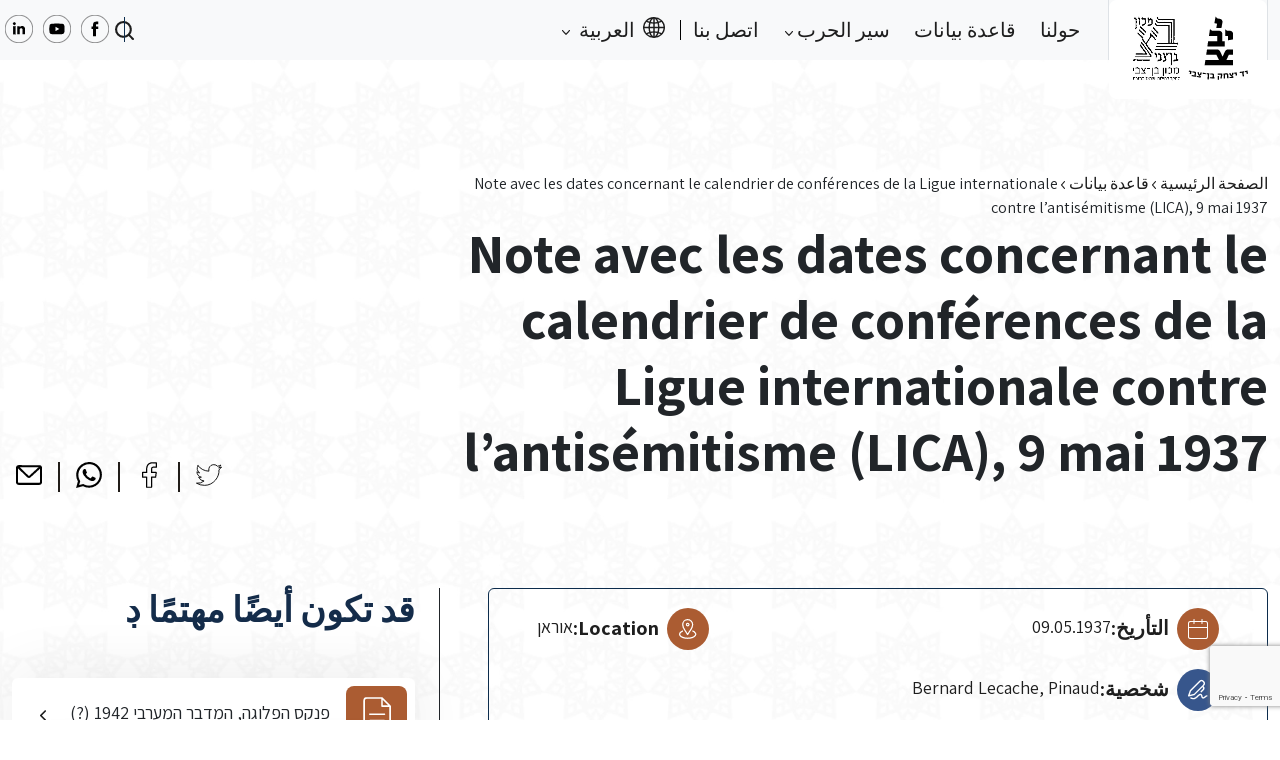

--- FILE ---
content_type: text/html; charset=UTF-8
request_url: https://northafricanjews-ww2.org.il/ar/database/doc-32530-2/
body_size: 13560
content:
<!DOCTYPE html>
<html dir="rtl" lang="ar">
<head>
	<meta charset="UTF-8">
	<meta name="viewport" content="width=device-width, initial-scale=1, shrink-to-fit=no">

	<meta name='robots' content='index, follow, max-image-preview:large, max-snippet:-1, max-video-preview:-1' />
<link rel="alternate" hreflang="ar" href="https://northafricanjews-ww2.org.il/ar/database/doc-32530-2/" />
<link rel="alternate" hreflang="en" href="https://northafricanjews-ww2.org.il/en/database/doc-32530-2/" />
<link rel="alternate" hreflang="fr" href="https://northafricanjews-ww2.org.il/fr/database/doc-32530-2/" />
<link rel="alternate" hreflang="he" href="https://northafricanjews-ww2.org.il/database/doc-32530/" />
<link rel="alternate" hreflang="x-default" href="https://northafricanjews-ww2.org.il/database/doc-32530/" />

	<!-- This site is optimized with the Yoast SEO plugin v24.4 - https://yoast.com/wordpress/plugins/seo/ -->
	<title>Note avec les dates concernant le calendrier de conférences de la Ligue internationale contre l&#039;antisémitisme (LICA), 9 mai 1937 - מרכז תיעוד יהדות צפון אפריקה במלחמת העולם השנייה</title>
	<meta name="description" content="יהודי צפון אפריקה (לוב, תוניסיה, אלג’יריה ומרוקו) סבלו מרדיפות ופגיעות בזמן מלחמת העולם השנייה. כמו אחיהם באירופה אם במידה פחותה, גם יהודי צפון אפריקה איבדו בני משפחה במחנות עבודה ובמחנות הסגר, גורשו למחנות הריכוז באירופה, וגויסו לעבודות כפייה, רכושם הוחרם, בתיהם נהרסו בהפצצות אוויריות, והם נאלצו לענוד את הטלאי הצהוב ולפחד בכל עת מן העתיד לבוא." />
	<link rel="canonical" href="https://northafricanjews-ww2.org.il/ar/database/doc-32530-2/" />
	<meta property="og:locale" content="ar_AR" />
	<meta property="og:type" content="article" />
	<meta property="og:title" content="Note avec les dates concernant le calendrier de conférences de la Ligue internationale contre l&#039;antisémitisme (LICA), 9 mai 1937 - מרכז תיעוד יהדות צפון אפריקה במלחמת העולם השנייה" />
	<meta property="og:description" content="יהודי צפון אפריקה (לוב, תוניסיה, אלג’יריה ומרוקו) סבלו מרדיפות ופגיעות בזמן מלחמת העולם השנייה. כמו אחיהם באירופה אם במידה פחותה, גם יהודי צפון אפריקה איבדו בני משפחה במחנות עבודה ובמחנות הסגר, גורשו למחנות הריכוז באירופה, וגויסו לעבודות כפייה, רכושם הוחרם, בתיהם נהרסו בהפצצות אוויריות, והם נאלצו לענוד את הטלאי הצהוב ולפחד בכל עת מן העתיד לבוא." />
	<meta property="og:url" content="https://northafricanjews-ww2.org.il/ar/database/doc-32530-2/" />
	<meta property="og:site_name" content="מרכז תיעוד" />
	<meta property="article:modified_time" content="2024-01-13T22:39:37+00:00" />
	<meta name="twitter:card" content="summary_large_image" />
	<script type="application/ld+json" class="yoast-schema-graph">{"@context":"https://schema.org","@graph":[{"@type":"WebPage","@id":"https://northafricanjews-ww2.org.il/ar/database/doc-32530-2/","url":"https://northafricanjews-ww2.org.il/ar/database/doc-32530-2/","name":"Note avec les dates concernant le calendrier de conférences de la Ligue internationale contre l'antisémitisme (LICA), 9 mai 1937 - מרכז תיעוד יהדות צפון אפריקה במלחמת העולם השנייה","isPartOf":{"@id":"https://northafricanjews-ww2.org.il/ar/#website"},"datePublished":"2024-01-11T18:41:02+00:00","dateModified":"2024-01-13T22:39:37+00:00","description":"יהודי צפון אפריקה (לוב, תוניסיה, אלג’יריה ומרוקו) סבלו מרדיפות ופגיעות בזמן מלחמת העולם השנייה. כמו אחיהם באירופה אם במידה פחותה, גם יהודי צפון אפריקה איבדו בני משפחה במחנות עבודה ובמחנות הסגר, גורשו למחנות הריכוז באירופה, וגויסו לעבודות כפייה, רכושם הוחרם, בתיהם נהרסו בהפצצות אוויריות, והם נאלצו לענוד את הטלאי הצהוב ולפחד בכל עת מן העתיד לבוא.","breadcrumb":{"@id":"https://northafricanjews-ww2.org.il/ar/database/doc-32530-2/#breadcrumb"},"inLanguage":"ar","potentialAction":[{"@type":"ReadAction","target":["https://northafricanjews-ww2.org.il/ar/database/doc-32530-2/"]}]},{"@type":"BreadcrumbList","@id":"https://northafricanjews-ww2.org.il/ar/database/doc-32530-2/#breadcrumb","itemListElement":[{"@type":"ListItem","position":1,"name":"الصفحة الرئيسية","item":"https://northafricanjews-ww2.org.il/ar/"},{"@type":"ListItem","position":2,"name":"قاعدة بيانات","item":"https://northafricanjews-ww2.org.il/ar/database/"},{"@type":"ListItem","position":3,"name":"Note avec les dates concernant le calendrier de conférences de la Ligue internationale contre l&#8217;antisémitisme (LICA), 9 mai 1937"}]},{"@type":"WebSite","@id":"https://northafricanjews-ww2.org.il/ar/#website","url":"https://northafricanjews-ww2.org.il/ar/","name":"מרכז תיעוד","description":"מרכז תיעוד יהדות צפון אפריקה במלחמת העולם השניה","publisher":{"@id":"https://northafricanjews-ww2.org.il/ar/#organization"},"potentialAction":[{"@type":"SearchAction","target":{"@type":"EntryPoint","urlTemplate":"https://northafricanjews-ww2.org.il/ar/?s={search_term_string}"},"query-input":{"@type":"PropertyValueSpecification","valueRequired":true,"valueName":"search_term_string"}}],"inLanguage":"ar"},{"@type":"Organization","@id":"https://northafricanjews-ww2.org.il/ar/#organization","name":"מרכז תיעוד יהדות צפון אפריקה במלחמה העולם השניה","alternateName":"מרכז תיעוד יהדות צפון אפריקה במלחמה העולם השניה","url":"https://northafricanjews-ww2.org.il/ar/","logo":{"@type":"ImageObject","inLanguage":"ar","@id":"https://northafricanjews-ww2.org.il/ar/#/schema/logo/image/","url":"http://northafricanjews-ww2.org.il/wp-content/uploads/2024/06/cropped-לוגו-500-500-72-1.png","contentUrl":"http://northafricanjews-ww2.org.il/wp-content/uploads/2024/06/cropped-לוגו-500-500-72-1.png","width":512,"height":512,"caption":"מרכז תיעוד יהדות צפון אפריקה במלחמה העולם השניה"},"image":{"@id":"https://northafricanjews-ww2.org.il/ar/#/schema/logo/image/"}}]}</script>
	<!-- / Yoast SEO plugin. -->


<link rel="alternate" type="application/rss+xml" title="מרכז תיעוד &laquo; الخلاصة" href="https://northafricanjews-ww2.org.il/ar/feed/" />
<link rel="alternate" type="application/rss+xml" title="מרכז תיעוד &laquo; خلاصة التعليقات" href="https://northafricanjews-ww2.org.il/ar/comments/feed/" />
<link rel="alternate" title="oEmbed (JSON)" type="application/json+oembed" href="https://northafricanjews-ww2.org.il/ar/wp-json/oembed/1.0/embed?url=https%3A%2F%2Fnorthafricanjews-ww2.org.il%2Far%2Fdatabase%2Fdoc-32530-2%2F" />
<link rel="alternate" title="oEmbed (XML)" type="text/xml+oembed" href="https://northafricanjews-ww2.org.il/ar/wp-json/oembed/1.0/embed?url=https%3A%2F%2Fnorthafricanjews-ww2.org.il%2Far%2Fdatabase%2Fdoc-32530-2%2F&#038;format=xml" />
<style id='wp-img-auto-sizes-contain-inline-css'>
img:is([sizes=auto i],[sizes^="auto," i]){contain-intrinsic-size:3000px 1500px}
/*# sourceURL=wp-img-auto-sizes-contain-inline-css */
</style>
<style id='wp-emoji-styles-inline-css'>

	img.wp-smiley, img.emoji {
		display: inline !important;
		border: none !important;
		box-shadow: none !important;
		height: 1em !important;
		width: 1em !important;
		margin: 0 0.07em !important;
		vertical-align: -0.1em !important;
		background: none !important;
		padding: 0 !important;
	}
/*# sourceURL=wp-emoji-styles-inline-css */
</style>
<link rel='stylesheet' id='wp-block-library-rtl-css' href='https://northafricanjews-ww2.org.il/wp-includes/css/dist/block-library/style-rtl.min.css?ver=6.9' media='all' />
<style id='global-styles-inline-css'>
:root{--wp--preset--aspect-ratio--square: 1;--wp--preset--aspect-ratio--4-3: 4/3;--wp--preset--aspect-ratio--3-4: 3/4;--wp--preset--aspect-ratio--3-2: 3/2;--wp--preset--aspect-ratio--2-3: 2/3;--wp--preset--aspect-ratio--16-9: 16/9;--wp--preset--aspect-ratio--9-16: 9/16;--wp--preset--color--black: #000000;--wp--preset--color--cyan-bluish-gray: #abb8c3;--wp--preset--color--white: #ffffff;--wp--preset--color--pale-pink: #f78da7;--wp--preset--color--vivid-red: #cf2e2e;--wp--preset--color--luminous-vivid-orange: #ff6900;--wp--preset--color--luminous-vivid-amber: #fcb900;--wp--preset--color--light-green-cyan: #7bdcb5;--wp--preset--color--vivid-green-cyan: #00d084;--wp--preset--color--pale-cyan-blue: #8ed1fc;--wp--preset--color--vivid-cyan-blue: #0693e3;--wp--preset--color--vivid-purple: #9b51e0;--wp--preset--gradient--vivid-cyan-blue-to-vivid-purple: linear-gradient(135deg,rgb(6,147,227) 0%,rgb(155,81,224) 100%);--wp--preset--gradient--light-green-cyan-to-vivid-green-cyan: linear-gradient(135deg,rgb(122,220,180) 0%,rgb(0,208,130) 100%);--wp--preset--gradient--luminous-vivid-amber-to-luminous-vivid-orange: linear-gradient(135deg,rgb(252,185,0) 0%,rgb(255,105,0) 100%);--wp--preset--gradient--luminous-vivid-orange-to-vivid-red: linear-gradient(135deg,rgb(255,105,0) 0%,rgb(207,46,46) 100%);--wp--preset--gradient--very-light-gray-to-cyan-bluish-gray: linear-gradient(135deg,rgb(238,238,238) 0%,rgb(169,184,195) 100%);--wp--preset--gradient--cool-to-warm-spectrum: linear-gradient(135deg,rgb(74,234,220) 0%,rgb(151,120,209) 20%,rgb(207,42,186) 40%,rgb(238,44,130) 60%,rgb(251,105,98) 80%,rgb(254,248,76) 100%);--wp--preset--gradient--blush-light-purple: linear-gradient(135deg,rgb(255,206,236) 0%,rgb(152,150,240) 100%);--wp--preset--gradient--blush-bordeaux: linear-gradient(135deg,rgb(254,205,165) 0%,rgb(254,45,45) 50%,rgb(107,0,62) 100%);--wp--preset--gradient--luminous-dusk: linear-gradient(135deg,rgb(255,203,112) 0%,rgb(199,81,192) 50%,rgb(65,88,208) 100%);--wp--preset--gradient--pale-ocean: linear-gradient(135deg,rgb(255,245,203) 0%,rgb(182,227,212) 50%,rgb(51,167,181) 100%);--wp--preset--gradient--electric-grass: linear-gradient(135deg,rgb(202,248,128) 0%,rgb(113,206,126) 100%);--wp--preset--gradient--midnight: linear-gradient(135deg,rgb(2,3,129) 0%,rgb(40,116,252) 100%);--wp--preset--font-size--small: 13px;--wp--preset--font-size--medium: 20px;--wp--preset--font-size--large: 36px;--wp--preset--font-size--x-large: 42px;--wp--preset--spacing--20: 0.44rem;--wp--preset--spacing--30: 0.67rem;--wp--preset--spacing--40: 1rem;--wp--preset--spacing--50: 1.5rem;--wp--preset--spacing--60: 2.25rem;--wp--preset--spacing--70: 3.38rem;--wp--preset--spacing--80: 5.06rem;--wp--preset--shadow--natural: 6px 6px 9px rgba(0, 0, 0, 0.2);--wp--preset--shadow--deep: 12px 12px 50px rgba(0, 0, 0, 0.4);--wp--preset--shadow--sharp: 6px 6px 0px rgba(0, 0, 0, 0.2);--wp--preset--shadow--outlined: 6px 6px 0px -3px rgb(255, 255, 255), 6px 6px rgb(0, 0, 0);--wp--preset--shadow--crisp: 6px 6px 0px rgb(0, 0, 0);}:where(.is-layout-flex){gap: 0.5em;}:where(.is-layout-grid){gap: 0.5em;}body .is-layout-flex{display: flex;}.is-layout-flex{flex-wrap: wrap;align-items: center;}.is-layout-flex > :is(*, div){margin: 0;}body .is-layout-grid{display: grid;}.is-layout-grid > :is(*, div){margin: 0;}:where(.wp-block-columns.is-layout-flex){gap: 2em;}:where(.wp-block-columns.is-layout-grid){gap: 2em;}:where(.wp-block-post-template.is-layout-flex){gap: 1.25em;}:where(.wp-block-post-template.is-layout-grid){gap: 1.25em;}.has-black-color{color: var(--wp--preset--color--black) !important;}.has-cyan-bluish-gray-color{color: var(--wp--preset--color--cyan-bluish-gray) !important;}.has-white-color{color: var(--wp--preset--color--white) !important;}.has-pale-pink-color{color: var(--wp--preset--color--pale-pink) !important;}.has-vivid-red-color{color: var(--wp--preset--color--vivid-red) !important;}.has-luminous-vivid-orange-color{color: var(--wp--preset--color--luminous-vivid-orange) !important;}.has-luminous-vivid-amber-color{color: var(--wp--preset--color--luminous-vivid-amber) !important;}.has-light-green-cyan-color{color: var(--wp--preset--color--light-green-cyan) !important;}.has-vivid-green-cyan-color{color: var(--wp--preset--color--vivid-green-cyan) !important;}.has-pale-cyan-blue-color{color: var(--wp--preset--color--pale-cyan-blue) !important;}.has-vivid-cyan-blue-color{color: var(--wp--preset--color--vivid-cyan-blue) !important;}.has-vivid-purple-color{color: var(--wp--preset--color--vivid-purple) !important;}.has-black-background-color{background-color: var(--wp--preset--color--black) !important;}.has-cyan-bluish-gray-background-color{background-color: var(--wp--preset--color--cyan-bluish-gray) !important;}.has-white-background-color{background-color: var(--wp--preset--color--white) !important;}.has-pale-pink-background-color{background-color: var(--wp--preset--color--pale-pink) !important;}.has-vivid-red-background-color{background-color: var(--wp--preset--color--vivid-red) !important;}.has-luminous-vivid-orange-background-color{background-color: var(--wp--preset--color--luminous-vivid-orange) !important;}.has-luminous-vivid-amber-background-color{background-color: var(--wp--preset--color--luminous-vivid-amber) !important;}.has-light-green-cyan-background-color{background-color: var(--wp--preset--color--light-green-cyan) !important;}.has-vivid-green-cyan-background-color{background-color: var(--wp--preset--color--vivid-green-cyan) !important;}.has-pale-cyan-blue-background-color{background-color: var(--wp--preset--color--pale-cyan-blue) !important;}.has-vivid-cyan-blue-background-color{background-color: var(--wp--preset--color--vivid-cyan-blue) !important;}.has-vivid-purple-background-color{background-color: var(--wp--preset--color--vivid-purple) !important;}.has-black-border-color{border-color: var(--wp--preset--color--black) !important;}.has-cyan-bluish-gray-border-color{border-color: var(--wp--preset--color--cyan-bluish-gray) !important;}.has-white-border-color{border-color: var(--wp--preset--color--white) !important;}.has-pale-pink-border-color{border-color: var(--wp--preset--color--pale-pink) !important;}.has-vivid-red-border-color{border-color: var(--wp--preset--color--vivid-red) !important;}.has-luminous-vivid-orange-border-color{border-color: var(--wp--preset--color--luminous-vivid-orange) !important;}.has-luminous-vivid-amber-border-color{border-color: var(--wp--preset--color--luminous-vivid-amber) !important;}.has-light-green-cyan-border-color{border-color: var(--wp--preset--color--light-green-cyan) !important;}.has-vivid-green-cyan-border-color{border-color: var(--wp--preset--color--vivid-green-cyan) !important;}.has-pale-cyan-blue-border-color{border-color: var(--wp--preset--color--pale-cyan-blue) !important;}.has-vivid-cyan-blue-border-color{border-color: var(--wp--preset--color--vivid-cyan-blue) !important;}.has-vivid-purple-border-color{border-color: var(--wp--preset--color--vivid-purple) !important;}.has-vivid-cyan-blue-to-vivid-purple-gradient-background{background: var(--wp--preset--gradient--vivid-cyan-blue-to-vivid-purple) !important;}.has-light-green-cyan-to-vivid-green-cyan-gradient-background{background: var(--wp--preset--gradient--light-green-cyan-to-vivid-green-cyan) !important;}.has-luminous-vivid-amber-to-luminous-vivid-orange-gradient-background{background: var(--wp--preset--gradient--luminous-vivid-amber-to-luminous-vivid-orange) !important;}.has-luminous-vivid-orange-to-vivid-red-gradient-background{background: var(--wp--preset--gradient--luminous-vivid-orange-to-vivid-red) !important;}.has-very-light-gray-to-cyan-bluish-gray-gradient-background{background: var(--wp--preset--gradient--very-light-gray-to-cyan-bluish-gray) !important;}.has-cool-to-warm-spectrum-gradient-background{background: var(--wp--preset--gradient--cool-to-warm-spectrum) !important;}.has-blush-light-purple-gradient-background{background: var(--wp--preset--gradient--blush-light-purple) !important;}.has-blush-bordeaux-gradient-background{background: var(--wp--preset--gradient--blush-bordeaux) !important;}.has-luminous-dusk-gradient-background{background: var(--wp--preset--gradient--luminous-dusk) !important;}.has-pale-ocean-gradient-background{background: var(--wp--preset--gradient--pale-ocean) !important;}.has-electric-grass-gradient-background{background: var(--wp--preset--gradient--electric-grass) !important;}.has-midnight-gradient-background{background: var(--wp--preset--gradient--midnight) !important;}.has-small-font-size{font-size: var(--wp--preset--font-size--small) !important;}.has-medium-font-size{font-size: var(--wp--preset--font-size--medium) !important;}.has-large-font-size{font-size: var(--wp--preset--font-size--large) !important;}.has-x-large-font-size{font-size: var(--wp--preset--font-size--x-large) !important;}
/*# sourceURL=global-styles-inline-css */
</style>

<style id='classic-theme-styles-inline-css'>
/*! This file is auto-generated */
.wp-block-button__link{color:#fff;background-color:#32373c;border-radius:9999px;box-shadow:none;text-decoration:none;padding:calc(.667em + 2px) calc(1.333em + 2px);font-size:1.125em}.wp-block-file__button{background:#32373c;color:#fff;text-decoration:none}
/*# sourceURL=/wp-includes/css/classic-themes.min.css */
</style>
<link rel='stylesheet' id='contact-form-7-css' href='https://northafricanjews-ww2.org.il/wp-content/plugins/contact-form-7/includes/css/styles.css?ver=5.9.6' media='all' />
<link rel='stylesheet' id='contact-form-7-rtl-css' href='https://northafricanjews-ww2.org.il/wp-content/plugins/contact-form-7/includes/css/styles-rtl.css?ver=5.9.6' media='all' />
<link rel='stylesheet' id='wpml-menu-item-0-css' href='https://northafricanjews-ww2.org.il/wp-content/plugins/sitepress-multilingual-cms/templates/language-switchers/menu-item/style.min.css?ver=1' media='all' />
<link rel='stylesheet' id='main-css' href='https://northafricanjews-ww2.org.il/wp-content/themes/bentzvi/assets/vendors/bootstrap-5.2.3-dist/css/bootstrap.rtl.min.css?ver=20260125081309' media='all' />
<link rel='stylesheet' id='style-css' href='https://northafricanjews-ww2.org.il/wp-content/themes/bentzvi/style.css?ver=1.8.1' media='all' />
<link rel='stylesheet' id='swiper-css' href='https://northafricanjews-ww2.org.il/wp-content/themes/bentzvi/assets/css/swiper.css?ver=20260125081309' media='all' />
<link rel='stylesheet' id='bentzvistyle-css' href='https://northafricanjews-ww2.org.il/wp-content/themes/bentzvi/assets/css/main.css?ver=20260125081309' media='all' />
<link rel='stylesheet' id='rtl-css' href='https://northafricanjews-ww2.org.il/wp-content/themes/bentzvi/assets/dist/rtl.css?ver=20260125081309' media='all' />
<script id="wpml-cookie-js-extra">
var wpml_cookies = {"wp-wpml_current_language":{"value":"ar","expires":1,"path":"/"}};
var wpml_cookies = {"wp-wpml_current_language":{"value":"ar","expires":1,"path":"/"}};
//# sourceURL=wpml-cookie-js-extra
</script>
<script src="https://northafricanjews-ww2.org.il/wp-content/plugins/sitepress-multilingual-cms/res/js/cookies/language-cookie.js?ver=4.6.15" id="wpml-cookie-js" defer data-wp-strategy="defer"></script>
<script src="https://northafricanjews-ww2.org.il/wp-includes/js/jquery/jquery.min.js?ver=3.7.1" id="jquery-core-js"></script>
<script src="https://northafricanjews-ww2.org.il/wp-includes/js/jquery/jquery-migrate.min.js?ver=3.4.1" id="jquery-migrate-js"></script>
<script src="https://northafricanjews-ww2.org.il/wp-content/themes/bentzvi/assets/js/swiper.min.js?ver=6.9" id="swiper-js"></script>
<link rel="https://api.w.org/" href="https://northafricanjews-ww2.org.il/ar/wp-json/" /><link rel="EditURI" type="application/rsd+xml" title="RSD" href="https://northafricanjews-ww2.org.il/xmlrpc.php?rsd" />
<meta name="generator" content="WordPress 6.9" />
<link rel='shortlink' href='https://northafricanjews-ww2.org.il/ar/?p=65365' />
<meta name="generator" content="WPML ver:4.6.15 stt:5,1,4,20;" />
<!-- Facebook Pixel Code -->
<script>
  !function(f,b,e,v,n,t,s)
  {if(f.fbq)return;n=f.fbq=function(){n.callMethod?
  n.callMethod.apply(n,arguments):n.queue.push(arguments)};
  if(!f._fbq)f._fbq=n;n.push=n;n.loaded=!0;n.version='2.0';
  n.queue=[];t=b.createElement(e);t.async=!0;
  t.src=v;s=b.getElementsByTagName(e)[0];
  s.parentNode.insertBefore(t,s)}(window, document,'script',
  'https://connect.facebook.net/en_US/fbevents.js');
  fbq('init', '882144541844539');
  fbq('track', 'PageView');
</script>
<noscript>
	<img height="1" width="1" style="display:none" src="https://www.facebook.com/tr?id=882144541844539&ev=PageView&noscript=1" />
</noscript>

<!-- End Facebook Pixel Code -->

<!-- Google tag (gtag.js) -->
<script async src="https://www.googletagmanager.com/gtag/js?id=G-LQV1RMGCSG"></script>
<script>
  window.dataLayer = window.dataLayer || [];
  function gtag(){dataLayer.push(arguments);}
  gtag('js', new Date());

  gtag('config', 'G-LQV1RMGCSG');
</script>

<meta name="google-site-verification" content="5RZDt14q6rc3mt0q29_9AeVsgpH-uOiTHGbl0prrYHI" /><link rel="icon" href="https://northafricanjews-ww2.org.il/wp-content/uploads/2024/06/cropped-cropped-לוגו-500-500-72-1-32x32.png" sizes="32x32" />
<link rel="icon" href="https://northafricanjews-ww2.org.il/wp-content/uploads/2024/06/cropped-cropped-לוגו-500-500-72-1-192x192.png" sizes="192x192" />
<link rel="apple-touch-icon" href="https://northafricanjews-ww2.org.il/wp-content/uploads/2024/06/cropped-cropped-לוגו-500-500-72-1-180x180.png" />
<meta name="msapplication-TileImage" content="https://northafricanjews-ww2.org.il/wp-content/uploads/2024/06/cropped-cropped-לוגו-500-500-72-1-270x270.png" />
</head>


<body class="rtl wp-singular database-template-default single single-database postid-65365 wp-theme-bentzvi" style="background-image: url('https://northafricanjews-ww2.org.il/wp-content/uploads/2023/01/body-background.png')">


<a href="#main" class="visually-hidden-focusable">Skip to main content</a>

<div id="wrapper">
	<header>
		<nav id="header" class="header navbar navbar-expand-lg bg-light py-0">
			<div class="container-xxl">

                <!-- navbar button trigger modal -->
                <button type="button" class="btn d-lg-none" data-bs-toggle="modal" data-bs-target="#navbarModal">
                    <img src="https://northafricanjews-ww2.org.il/wp-content/themes/bentzvi/assets/img/icon/navbar-icon.svg" alt="">
                </button>

                <!-- navbar modal -->
                <div class="modal fade" id="navbarModal" tabindex="-1" aria-labelledby="navbarModalLabel" aria-hidden="true">
                    <div class="modal-dialog">
                        <div class="modal-content">
                            <div class="modal-header">
                                <button type="button" class="btn-close ms-0" data-bs-dismiss="modal" aria-label="Close"></button>
                                <h1 class="modal-title fs-5" id="navbarModalLabel">עברית</h1>
                            </div>
                            <div class="modal-body p-0">

                                <ul id="menu-main-menu-ar" class="navbar-nav me-auto"><li itemscope="itemscope" itemtype="https://www.schema.org/SiteNavigationElement" id="menu-item-80756" class="menu-item menu-item-type-post_type menu-item-object-page nav-item menu-item-80756"><a title="حولنا" href="https://northafricanjews-ww2.org.il/ar/%d8%ad%d9%88%d9%84%d9%86%d8%a7/" class="nav-link">حولنا</a></li>
<li itemscope="itemscope" itemtype="https://www.schema.org/SiteNavigationElement" id="menu-item-80910" class="menu-item menu-item-type-custom menu-item-object-custom nav-item menu-item-80910"><a title="قاعدة بيانات" href="/ar/database/" class="nav-link">قاعدة بيانات</a></li>
<li itemscope="itemscope" itemtype="https://www.schema.org/SiteNavigationElement" id="menu-item-80722" class="menu-item menu-item-type-custom menu-item-object-custom menu-item-has-children nav-item menu-item-80722 dropdown"><a title="سير الحرب" href="#" data-bs-toggle="dropdown" class="nav-link dropdown-toggle" aria-expanded="false">سير الحرب <span class="caret"></span></a><ul role="menu" class="dropdown-menu"><li itemscope="itemscope" itemtype="https://www.schema.org/SiteNavigationElement" id="menu-item-80723" class="menu-item menu-item-type-post_type_archive menu-item-object-war-story menu-item-80723"><a title="سير الحرب" href="https://northafricanjews-ww2.org.il/ar/war-story/" class="dropdown-item">سير الحرب</a></li>
<li itemscope="itemscope" itemtype="https://www.schema.org/SiteNavigationElement" id="menu-item-80724" class="menu-item menu-item-type-post_type menu-item-object-war-story menu-item-80724"><a title="سير الحرب في ليبيا" href="https://northafricanjews-ww2.org.il/ar/war-story/%d7%9c%d7%95%d7%91-%d7%a1%d7%99%d7%a4%d7%95%d7%a8-%d7%9e%d7%9c%d7%97%d7%9e%d7%94/" class="dropdown-item">سير الحرب في ليبيا</a></li>
<li itemscope="itemscope" itemtype="https://www.schema.org/SiteNavigationElement" id="menu-item-80725" class="menu-item menu-item-type-post_type menu-item-object-war-story menu-item-80725"><a title="أحداث الحرب في تونس" href="https://northafricanjews-ww2.org.il/ar/war-story/%d7%aa%d7%95%d7%a0%d7%99%d7%a1%d7%99%d7%94-%d7%a1%d7%99%d7%a4%d7%95%d7%a8-%d7%94%d7%9e%d7%9c%d7%97%d7%9e%d7%94/" class="dropdown-item">أحداث الحرب في تونس</a></li>
<li itemscope="itemscope" itemtype="https://www.schema.org/SiteNavigationElement" id="menu-item-80726" class="menu-item menu-item-type-post_type menu-item-object-war-story menu-item-80726"><a title="سير الحرب في المغرب" href="https://northafricanjews-ww2.org.il/ar/war-story/%d7%9e%d7%a8%d7%95%d7%a7%d7%95-%d7%a1%d7%99%d7%a4%d7%95%d7%a8-%d7%94%d7%9e%d7%9c%d7%97%d7%9e%d7%94/" class="dropdown-item">سير الحرب في المغرب</a></li>
<li itemscope="itemscope" itemtype="https://www.schema.org/SiteNavigationElement" id="menu-item-80727" class="menu-item menu-item-type-post_type menu-item-object-war-story menu-item-80727"><a title="أحداث الحرب في الجزائر" href="https://northafricanjews-ww2.org.il/ar/war-story/%d7%90%d7%9c%d7%92%d7%99%d7%a8%d7%99%d7%94-%d7%a1%d7%99%d7%a4%d7%95%d7%a8-%d7%94%d7%9e%d7%9c%d7%97%d7%9e%d7%94/" class="dropdown-item">أحداث الحرب في الجزائر</a></li>
</ul>
</li>
<li itemscope="itemscope" itemtype="https://www.schema.org/SiteNavigationElement" id="menu-item-80764" class="menu-item menu-item-type-post_type menu-item-object-page nav-item menu-item-80764"><a title="اتصل بنا" href="https://northafricanjews-ww2.org.il/ar/%d7%a6%d7%95%d7%a8-%d7%a7%d7%a9%d7%a8/" class="nav-link">اتصل بنا</a></li>
<li itemscope="itemscope" itemtype="https://www.schema.org/SiteNavigationElement" id="menu-item-wpml-ls-2-ar" class="menu-item wpml-ls-slot-2 wpml-ls-item wpml-ls-item-ar wpml-ls-current-language wpml-ls-menu-item wpml-ls-first-item menu-item-type-wpml_ls_menu_item menu-item-object-wpml_ls_menu_item menu-item-has-children nav-item menu-item-wpml-ls-2-ar dropdown"><a title="العربية" href="#" data-bs-toggle="dropdown" class="nav-link dropdown-toggle" aria-expanded="false"><i class="fa العربية" aria-hidden="true"></i>&nbsp;<span class="wpml-ls-native" lang="ar">العربية</span> <span class="caret"></span></a><ul role="menu" class="dropdown-menu"><li itemscope="itemscope" itemtype="https://www.schema.org/SiteNavigationElement" id="menu-item-wpml-ls-2-en" class="menu-item wpml-ls-slot-2 wpml-ls-item wpml-ls-item-en wpml-ls-menu-item menu-item-type-wpml_ls_menu_item menu-item-object-wpml_ls_menu_item menu-item-wpml-ls-2-en"><a title="English" href="https://northafricanjews-ww2.org.il/en/database/doc-32530-2/" class="dropdown-item"><i class="fa English" aria-hidden="true"></i>&nbsp;<span class="wpml-ls-native" lang="en">English</span></a></li>
<li itemscope="itemscope" itemtype="https://www.schema.org/SiteNavigationElement" id="menu-item-wpml-ls-2-fr" class="menu-item wpml-ls-slot-2 wpml-ls-item wpml-ls-item-fr wpml-ls-menu-item menu-item-type-wpml_ls_menu_item menu-item-object-wpml_ls_menu_item menu-item-wpml-ls-2-fr"><a title="Français" href="https://northafricanjews-ww2.org.il/fr/database/doc-32530-2/" class="dropdown-item"><i class="fa Français" aria-hidden="true"></i>&nbsp;<span class="wpml-ls-native" lang="fr">Français</span></a></li>
<li itemscope="itemscope" itemtype="https://www.schema.org/SiteNavigationElement" id="menu-item-wpml-ls-2-he" class="menu-item wpml-ls-slot-2 wpml-ls-item wpml-ls-item-he wpml-ls-menu-item wpml-ls-last-item menu-item-type-wpml_ls_menu_item menu-item-object-wpml_ls_menu_item menu-item-wpml-ls-2-he"><a title="עברית" href="https://northafricanjews-ww2.org.il/database/doc-32530/" class="dropdown-item"><i class="fa עברית" aria-hidden="true"></i>&nbsp;<span class="wpml-ls-native" lang="he">עברית</span></a></li>
</ul>
</li>
</ul>
                            </div>
                            <div class="modal-footer border-0 py-4 mt-2 justify-content-center">

                                <!-- social medias -->
                                <div class="row social-media d-flex">
            
            <div class="col-auto px-1">
                <a href="https://www.facebook.com/BenZvi.Doc.Center.Ar/" class="link-any" title="" target="_blank">
                    <img src="https://northafricanjews-ww2.org.il/wp-content/uploads/2023/01/facebook-icon-white.png">
                </a>
            </div>

        
            <div class="col-auto px-1">
                <a href="https://www.youtube.com/channel/UCm-uA2w-6QB87pEO7x8rK6Q" class="link-any" title="" target="_blank">
                    <img src="https://northafricanjews-ww2.org.il/wp-content/uploads/2023/01/youtube-icon-white.png">
                </a>
            </div>

        
            <div class="col-auto px-1">
                <a href="https://www.linkedin.com/company/the-documentation-center-of-north-african-jews-during-ww2/about/" class="link-any" title="" target="_blank">
                    <img src="https://northafricanjews-ww2.org.il/wp-content/uploads/2023/01/linkdin-icon-white.png">
                </a>
            </div>

            </div>

                            </div>
                        </div>
                    </div>
                </div>

                <!-- navbar brand -->
				<a class="navbar-brand py-0 align-self-start border-end border-start" href="https://northafricanjews-ww2.org.il/ar/" title="מרכז תיעוד" rel="home">
											<img src="https://northafricanjews-ww2.org.il/wp-content/uploads/2023/01/logo.png" alt="מרכז תיעוד" />
									</a>

                <!-- Button trigger search modal mobile -->
                <button type="button" class="btn position-relative d-lg-none" data-bs-toggle="modal" data-bs-target="#searchModal">
                    <div class="search-icon"></div>
                </button>

                <!-- navbar -->
				<div id="navbar" class="navbar collapse navbar-collapse py-0">
					<ul id="menu-main-menu-ar-1" class="navbar-nav me-auto"><li itemscope="itemscope" itemtype="https://www.schema.org/SiteNavigationElement" class="menu-item menu-item-type-post_type menu-item-object-page nav-item menu-item-80756"><a title="حولنا" href="https://northafricanjews-ww2.org.il/ar/%d8%ad%d9%88%d9%84%d9%86%d8%a7/" class="nav-link">حولنا</a></li>
<li itemscope="itemscope" itemtype="https://www.schema.org/SiteNavigationElement" class="menu-item menu-item-type-custom menu-item-object-custom nav-item menu-item-80910"><a title="قاعدة بيانات" href="/ar/database/" class="nav-link">قاعدة بيانات</a></li>
<li itemscope="itemscope" itemtype="https://www.schema.org/SiteNavigationElement" class="menu-item menu-item-type-custom menu-item-object-custom menu-item-has-children nav-item menu-item-80722 dropdown"><a title="سير الحرب" href="#" data-bs-toggle="dropdown" class="nav-link dropdown-toggle" aria-expanded="false">سير الحرب <span class="caret"></span></a><ul role="menu" class="dropdown-menu"><li itemscope="itemscope" itemtype="https://www.schema.org/SiteNavigationElement" class="menu-item menu-item-type-post_type_archive menu-item-object-war-story menu-item-80723"><a title="سير الحرب" href="https://northafricanjews-ww2.org.il/ar/war-story/" class="dropdown-item">سير الحرب</a></li>
<li itemscope="itemscope" itemtype="https://www.schema.org/SiteNavigationElement" class="menu-item menu-item-type-post_type menu-item-object-war-story menu-item-80724"><a title="سير الحرب في ليبيا" href="https://northafricanjews-ww2.org.il/ar/war-story/%d7%9c%d7%95%d7%91-%d7%a1%d7%99%d7%a4%d7%95%d7%a8-%d7%9e%d7%9c%d7%97%d7%9e%d7%94/" class="dropdown-item">سير الحرب في ليبيا</a></li>
<li itemscope="itemscope" itemtype="https://www.schema.org/SiteNavigationElement" class="menu-item menu-item-type-post_type menu-item-object-war-story menu-item-80725"><a title="أحداث الحرب في تونس" href="https://northafricanjews-ww2.org.il/ar/war-story/%d7%aa%d7%95%d7%a0%d7%99%d7%a1%d7%99%d7%94-%d7%a1%d7%99%d7%a4%d7%95%d7%a8-%d7%94%d7%9e%d7%9c%d7%97%d7%9e%d7%94/" class="dropdown-item">أحداث الحرب في تونس</a></li>
<li itemscope="itemscope" itemtype="https://www.schema.org/SiteNavigationElement" class="menu-item menu-item-type-post_type menu-item-object-war-story menu-item-80726"><a title="سير الحرب في المغرب" href="https://northafricanjews-ww2.org.il/ar/war-story/%d7%9e%d7%a8%d7%95%d7%a7%d7%95-%d7%a1%d7%99%d7%a4%d7%95%d7%a8-%d7%94%d7%9e%d7%9c%d7%97%d7%9e%d7%94/" class="dropdown-item">سير الحرب في المغرب</a></li>
<li itemscope="itemscope" itemtype="https://www.schema.org/SiteNavigationElement" class="menu-item menu-item-type-post_type menu-item-object-war-story menu-item-80727"><a title="أحداث الحرب في الجزائر" href="https://northafricanjews-ww2.org.il/ar/war-story/%d7%90%d7%9c%d7%92%d7%99%d7%a8%d7%99%d7%94-%d7%a1%d7%99%d7%a4%d7%95%d7%a8-%d7%94%d7%9e%d7%9c%d7%97%d7%9e%d7%94/" class="dropdown-item">أحداث الحرب في الجزائر</a></li>
</ul>
</li>
<li itemscope="itemscope" itemtype="https://www.schema.org/SiteNavigationElement" class="menu-item menu-item-type-post_type menu-item-object-page nav-item menu-item-80764"><a title="اتصل بنا" href="https://northafricanjews-ww2.org.il/ar/%d7%a6%d7%95%d7%a8-%d7%a7%d7%a9%d7%a8/" class="nav-link">اتصل بنا</a></li>
<li itemscope="itemscope" itemtype="https://www.schema.org/SiteNavigationElement" class="menu-item wpml-ls-slot-2 wpml-ls-item wpml-ls-item-ar wpml-ls-current-language wpml-ls-menu-item wpml-ls-first-item menu-item-type-wpml_ls_menu_item menu-item-object-wpml_ls_menu_item menu-item-has-children nav-item menu-item-wpml-ls-2-ar dropdown"><a title="العربية" href="#" data-bs-toggle="dropdown" class="nav-link dropdown-toggle" aria-expanded="false"><i class="fa العربية" aria-hidden="true"></i>&nbsp;<span class="wpml-ls-native" lang="ar">العربية</span> <span class="caret"></span></a><ul role="menu" class="dropdown-menu"><li itemscope="itemscope" itemtype="https://www.schema.org/SiteNavigationElement" class="menu-item wpml-ls-slot-2 wpml-ls-item wpml-ls-item-en wpml-ls-menu-item menu-item-type-wpml_ls_menu_item menu-item-object-wpml_ls_menu_item menu-item-wpml-ls-2-en"><a title="English" href="https://northafricanjews-ww2.org.il/en/database/doc-32530-2/" class="dropdown-item"><i class="fa English" aria-hidden="true"></i>&nbsp;<span class="wpml-ls-native" lang="en">English</span></a></li>
<li itemscope="itemscope" itemtype="https://www.schema.org/SiteNavigationElement" class="menu-item wpml-ls-slot-2 wpml-ls-item wpml-ls-item-fr wpml-ls-menu-item menu-item-type-wpml_ls_menu_item menu-item-object-wpml_ls_menu_item menu-item-wpml-ls-2-fr"><a title="Français" href="https://northafricanjews-ww2.org.il/fr/database/doc-32530-2/" class="dropdown-item"><i class="fa Français" aria-hidden="true"></i>&nbsp;<span class="wpml-ls-native" lang="fr">Français</span></a></li>
<li itemscope="itemscope" itemtype="https://www.schema.org/SiteNavigationElement" class="menu-item wpml-ls-slot-2 wpml-ls-item wpml-ls-item-he wpml-ls-menu-item wpml-ls-last-item menu-item-type-wpml_ls_menu_item menu-item-object-wpml_ls_menu_item menu-item-wpml-ls-2-he"><a title="עברית" href="https://northafricanjews-ww2.org.il/database/doc-32530/" class="dropdown-item"><i class="fa עברית" aria-hidden="true"></i>&nbsp;<span class="wpml-ls-native" lang="he">עברית</span></a></li>
</ul>
</li>
</ul>                        <div class="header-end d-flex gap-4 pe-xxl-5">

                            <!-- Button trigger search modal desktop -->
                            <button type="button" class="btn position-relative d-none d-lg-block" data-bs-toggle="modal" data-bs-target="#searchModal">
                                <div class="search-icon"></div>
                            </button>

                            <!-- social medias -->
                            <div class="row social-media d-flex">
            
            <div class="col-auto px-1">
                <a href="https://www.facebook.com/BenZvi.Doc.Center.Ar/" class="link-any" title="" target="_blank">
                    <img src="https://northafricanjews-ww2.org.il/wp-content/uploads/2023/01/facebook-icon-white.png">
                </a>
            </div>

        
            <div class="col-auto px-1">
                <a href="https://www.youtube.com/channel/UCm-uA2w-6QB87pEO7x8rK6Q" class="link-any" title="" target="_blank">
                    <img src="https://northafricanjews-ww2.org.il/wp-content/uploads/2023/01/youtube-icon-white.png">
                </a>
            </div>

        
            <div class="col-auto px-1">
                <a href="https://www.linkedin.com/company/the-documentation-center-of-north-african-jews-during-ww2/about/" class="link-any" title="" target="_blank">
                    <img src="https://northafricanjews-ww2.org.il/wp-content/uploads/2023/01/linkdin-icon-white.png">
                </a>
            </div>

            </div>

                        </div>

									</div><!-- /.navbar-collapse -->
			</div><!-- /.container -->
		</nav><!-- /#header -->
	</header>

	<main id="main">


<!-- page hero section -->
<section class="page-hero-section position-relative text-dark pb-4 pt-5 pb-lg-5">
    <div class="container-xxl">
        <div class="row">
            <div class="col-12 col-lg-8">
                <div class="pt-lg-5 mt-3">
                    <p id="breadcrumbs" class="breadcrumbs breadcrumbs-dark mb-0"><span><span><a href="https://northafricanjews-ww2.org.il/ar/">الصفحة الرئيسية</a></span>  <span><a href="https://northafricanjews-ww2.org.il/ar/database/">قاعدة بيانات</a></span>  <span class="breadcrumb_last" aria-current="page">Note avec les dates concernant le calendrier de conférences de la Ligue internationale contre l&#8217;antisémitisme (LICA), 9 mai 1937</span></span></p>                </div>

                <h1 class="page-hero-section-title fw-bold">
                    Note avec les dates concernant le calendrier de conférences de la Ligue internationale contre l&#8217;antisémitisme (LICA), 9 mai 1937                </h1>
            </div>
            <div class="col-12 col-lg-4 d-flex justify-content-lg-end align-items-lg-end mt-4 social-media-dark">
                <!-- page hero social medias -->
                
<div class="row page-hero-social-media position-relative d-flex">

    <div class="col-auto px-3 border-end border-2">
        <a href="https://twitter.com/intent/tweet?url=https://northafricanjews-ww2.org.il/ar/database/doc-32530-2/&text=Note avec les dates concernant le calendrier de conférences de la Ligue internationale contre l&#8217;antisémitisme (LICA), 9 mai 1937" target="_blank" class="link-any" title="Twitter">
            <div class="page-hero-icon twitter-icon"></div>
        </a>
    </div>

    <div class="col-auto px-3 border-end border-2">
        <a href=" https://www.facebook.com/sharer/sharer.php?u=https://northafricanjews-ww2.org.il/ar/database/doc-32530-2/" target="_blank" class="link-any" title="Facebook">
            <div class="page-hero-icon facebook-icon"></div>
        </a>
    </div>

    <div class="col-auto px-3 border-end border-2 d-inline-block">
        <a href="https://web.whatsapp.com/send?text=https://northafricanjews-ww2.org.il/ar/database/doc-32530-2/" target="_blank" class="link-any" title="Whatsapp">
            <div class="page-hero-icon whatsapp-icon"></div>
        </a>
    </div>

    <div class="col-auto px-3">
        <a href="/cdn-cgi/l/email-protection#[base64]" target="_blank" class="link-any" title="Email">
            <div class="page-hero-icon email-icon"></div>
        </a>
    </div>

</div>
            </div>
        </div>

    </div>
    <!-- background -->
    <div class="page-hero-section-bg background-cover-center position-absolute top-0 w-100 h-100" style="background-image: url('')"></div>
</section>


<!-- page inner section -->
<section class="page-inner pt-4 pb-5 pt-lg-5">
    <div class="container-xxl">
        <div class="row">
            <!-- page start -->
            <div class="col-12 col-lg-8">
                <div class="page-inner-start border-end border-dark pe-lg-5 fs-18 fs-lg-20">
                    <!-- top meta card -->
                    <div class="database-meta border border-primary rounded p-3 pt-4 px-lg-5 py-lg-4 fs-18">
                        <!-- meta card top -->
                        <div class="database-meta-top d-flex flex-column flex-lg-row justify-content-between">
                                                        <div class="d-flex align-items-start gap-2 mb-3 mb-lg-4">
                                <img src="https://northafricanjews-ww2.org.il/wp-content/themes/bentzvi/assets/img/icon/date-icon-orange.svg" alt="">
                                <strong class="fs-lg-20 ps-2">التأريخ:</strong>
                                <p class="mb-0">09.05.1937</p>
                            </div>
                                                                                    <div class="d-flex align-items-start gap-2 mb-3 mb-lg-4">
                                <img src="https://northafricanjews-ww2.org.il/wp-content/themes/bentzvi/assets/img/icon/location-icon-orange-2.svg" alt="">
                                <strong class="fs-lg-20 ps-2">Location:</strong>
                                <p class="mb-0">אוראן</p>
                            </div>
                                                    </div>
                        <!-- meta card bottom -->
                        <div class="database-meta-bottom">
                                                        <div class="d-flex align-items-start gap-2 mb-3 mb-lg-4">
                                <img src="https://northafricanjews-ww2.org.il/wp-content/themes/bentzvi/assets/img/icon/pen-icon-blue.svg" alt="">
                                <strong class="fs-lg-20 ps-2">شخصية:</strong>
                                <p class="mb-0">Bernard Lecache, Pinaud</p>
                            </div>
                                                                                    <div class="d-flex align-items-start gap-2 mb-3 mb-lg-4">
                                <img src="https://northafricanjews-ww2.org.il/wp-content/themes/bentzvi/assets/img/icon/flag-icon-blue.svg" alt="">
                                <strong class="fs-lg-20 ps-2">Keyword:</strong>
                                <p class="mb-0">antisémitisme, Indigènes, projet Viollette, propagande</p>
                            </div>
                                                                                    <div class="d-flex align-items-start gap-2 mb-3 mb-lg-4">
                                <img src="https://northafricanjews-ww2.org.il/wp-content/themes/bentzvi/assets/img/icon/organization-icon-blue.svg" alt="">
                                <strong class="fs-lg-20 ps-2">Organization:</strong>
                                <p class="mb-0">Ligue internationale contre l&#039;antisémitisme (LICA)</p>
                            </div>
                                                                                    <div class="d-flex align-items-start gap-2 mb-3 mb-lg-4">
                                <img src="https://northafricanjews-ww2.org.il/wp-content/themes/bentzvi/assets/img/icon/archive-icon-blue.svg" alt="">
                                <strong class="fs-lg-20 ps-2">Archive:</strong>
                                <p class="mb-0">Aix-en-Provence</p>
                            </div>
                                                                                    <div class="d-flex align-items-start gap-2">
                                <img src="https://northafricanjews-ww2.org.il/wp-content/themes/bentzvi/assets/img/icon/file-icon-blue.svg" alt="">
                                <strong class="fs-lg-20 ps-2">Folder Number:</strong>
                                <p class="mb-0">AEP_16H_115_IMG_517-519</p>
                            </div>
                                                    </div>
                    </div>

                    <!-- page content -->
                    <div class="page-inner-content">
                        <h2 class="fs-22 fs-lg-24 fw-bold pt-2 mt-4 mb-3 text-blue-light">الوصف</h2>
                        <p>Plusieurs réunions de la Ligue internationale contre l&#8217;antisémitisme (LICA) ont lieu. On y parle de la question économique, politique et de la propagande antisémite très active à Oran.</p>

                        <div class="database-attachments">
                                                </div>
                    </div>


	                                </div>
            </div>
            <!-- page aside -->
            <div class="col-12 col-lg-4">
                <div class="page-inner-aside">
                    <h2 class="fs-24 fs-lg-35 fw-bold mb-4 mb-lg-5">قد تكون أيضًا مهتمًا ڊ  </h2>

                    <!-- getting stories posts -->
                    
                    <!-- printing stories -->
                    <div class="row text-center text-lg-start">
                                                        <div class="col-12 col-sm-6 col-lg-12">
                                    
<!-- card database -->
<div class="card card-database bg-white p-2 mb-3 border-0">
    <a href="https://northafricanjews-ww2.org.il/ar/database/doc-1-2/" class="text-decoration-none text-dark">
        <div class="row g-0">
            <div class="col-auto d-flex align-items-center">
                                <img src="https://northafricanjews-ww2.org.il/wp-content/themes/bentzvi/assets/img/icon/files-icon.svg" class="img-fluid rounded-start" alt="...">
            </div>
            <div class="col">
                <div class="card-body py-1 d-flex align-items-center h-100 pe-4 pe-lg-5"> <!-- ps-0 pe-4 ps-lg-3 py-1 -->
                    <h5 class="card-title fw-normal">
                        פנקס הפלוגה, המדבר המערבי 1942 (?)                    </h5>
                    <div class="card-database-icon icon-after-arrow-black position-absolute"></div>
                </div>
            </div>
        </div>
    </a>
</div>
                                </div>
                                                            <div class="col-12 col-sm-6 col-lg-12">
                                    
<!-- card database -->
<div class="card card-database bg-white p-2 mb-3 border-0">
    <a href="https://northafricanjews-ww2.org.il/ar/database/doc-4-2/" class="text-decoration-none text-dark">
        <div class="row g-0">
            <div class="col-auto d-flex align-items-center">
                                <img src="https://northafricanjews-ww2.org.il/wp-content/themes/bentzvi/assets/img/icon/files-icon.svg" class="img-fluid rounded-start" alt="...">
            </div>
            <div class="col">
                <div class="card-body py-1 d-flex align-items-center h-100 pe-4 pe-lg-5"> <!-- ps-0 pe-4 ps-lg-3 py-1 -->
                    <h5 class="card-title fw-normal">
                        החייל שומן, הגדוד העברי השני                    </h5>
                    <div class="card-database-icon icon-after-arrow-black position-absolute"></div>
                </div>
            </div>
        </div>
    </a>
</div>
                                </div>
                                                            <div class="col-12 col-sm-6 col-lg-12">
                                    
<!-- card database -->
<div class="card card-database bg-white p-2 mb-3 border-0">
    <a href="https://northafricanjews-ww2.org.il/ar/database/doc-5-2/" class="text-decoration-none text-dark">
        <div class="row g-0">
            <div class="col-auto d-flex align-items-center">
                                <img src="https://northafricanjews-ww2.org.il/wp-content/themes/bentzvi/assets/img/icon/files-icon.svg" class="img-fluid rounded-start" alt="...">
            </div>
            <div class="col">
                <div class="card-body py-1 d-flex align-items-center h-100 pe-4 pe-lg-5"> <!-- ps-0 pe-4 ps-lg-3 py-1 -->
                    <h5 class="card-title fw-normal">
                        איחולי ברכה לשנה החדשה למורה יעקב בן עמי מהתלמידה יולנדה לוזון, בית הספר העברי בבנגזי, לוב 1944                    </h5>
                    <div class="card-database-icon icon-after-arrow-black position-absolute"></div>
                </div>
            </div>
        </div>
    </a>
</div>
                                </div>
                                                            <div class="col-12 col-sm-6 col-lg-12">
                                    
<!-- card database -->
<div class="card card-database bg-white p-2 mb-3 border-0">
    <a href="https://northafricanjews-ww2.org.il/ar/database/doc-6-2/" class="text-decoration-none text-dark">
        <div class="row g-0">
            <div class="col-auto d-flex align-items-center">
                                <img src="https://northafricanjews-ww2.org.il/wp-content/themes/bentzvi/assets/img/icon/files-icon.svg" class="img-fluid rounded-start" alt="...">
            </div>
            <div class="col">
                <div class="card-body py-1 d-flex align-items-center h-100 pe-4 pe-lg-5"> <!-- ps-0 pe-4 ps-lg-3 py-1 -->
                    <h5 class="card-title fw-normal">
                        בית הספר העברי בבנגאזי, דו&#8221;ח 1944                    </h5>
                    <div class="card-database-icon icon-after-arrow-black position-absolute"></div>
                </div>
            </div>
        </div>
    </a>
</div>
                                </div>
                                                </div>

                </div>
            </div>
        </div>
    </div>
</section>







	    </main><!-- /#main -->
		<footer id="footer" class="footer">
            <div class="container-xxl">
                <div class="footer-title bg-tertiary py-2 text-center fs-18 fs-lg-22 rounded-top" style="font-weight: 500">
                    <p class="mb-0">مركز توثيق يهود شمال إفريقيا خلال الحرب العالمية الثانية</p>
                </div>
            </div>

            <div class="bg-primary text-white py-4 py-lg-5 position-relative">
                <div class="container-xxl">
                    <div class="row">

                        <div class="col-12 col-lg-8">
                            <div class="footer-start">

                                <!-- footer images -->
                                <div class="row">
                                    <div class="col-12 col-lg-5">
                                        <div class="footer-images">
                                            <div class="d-flex pb-2 mb-2 border-bottom border-white border-opacity-10">
		                                                                                            <a href="https://ybz.org.il" target="_blank">
                                                        <img src="https://northafricanjews-ww2.org.il/wp-content/uploads/2023/01/footer-img-1.png" alt="">
                                                    </a>
		                                                                                        <p class="ms-3 fs-12 pt-5 pt-lg-0">
			                                        مركز توثيق يهود شمال إفريقيا خلال الحرب العالمية الثانية مدعوم من قبل مؤتمر المطالبات                                                   </p>
                                            </div>
                                                                                            <a href="https://he.claimscon.org/" target="_blank">
                                                    <img src="https://northafricanjews-ww2.org.il/wp-content/uploads/2024/03/image-18.png" alt="">
                                                </a>
                                            
                                        </div>
                                    </div>

                                    <!-- footer menu -->
                                    <div class="col-12 col-lg-7 py-4 pb-lg-0 pt-lg-5"> <!-- text-center text-lg-start -->
                                        <div class="footer-menu">
                                            <nav class="menu-footer-menu-%d7%a2%d7%a8%d7%91%d7%99%d7%aa-container"><ul class="menu list-group text-center text-lg-start"><li class="menu-item menu-item-type-post_type menu-item-object-page nav-item"><a href="https://northafricanjews-ww2.org.il/ar/%d8%ad%d9%88%d9%84%d9%86%d8%a7/" class="nav-link">حولنا</a></li>
<li class="menu-item menu-item-type-post_type menu-item-object-page nav-item"><a href="https://northafricanjews-ww2.org.il/ar/?page_id=79997" class="nav-link">المؤتمرات والفعاليات</a></li>
<li class="menu-item menu-item-type-post_type menu-item-object-page nav-item"><a href="https://northafricanjews-ww2.org.il/ar/?page_id=80549" class="nav-link">نداء للمشاركة</a></li>
<li class="menu-item menu-item-type-post_type menu-item-object-page nav-item"><a href="https://northafricanjews-ww2.org.il/ar/%d7%a6%d7%95%d7%a8-%d7%a7%d7%a9%d7%a8/" class="nav-link">اتصل بنا</a></li>
</ul></nav>
                                            <!-- social medias -->
                                            <div class="row social-media d-flex">
            
            <div class="col-auto px-1">
                <a href="https://www.facebook.com/BenZvi.Doc.Center.Ar/" class="link-any" title="" target="_blank">
                    <img src="https://northafricanjews-ww2.org.il/wp-content/uploads/2023/01/facebook-icon-white.png">
                </a>
            </div>

        
            <div class="col-auto px-1">
                <a href="https://www.youtube.com/channel/UCm-uA2w-6QB87pEO7x8rK6Q" class="link-any" title="" target="_blank">
                    <img src="https://northafricanjews-ww2.org.il/wp-content/uploads/2023/01/youtube-icon-white.png">
                </a>
            </div>

        
            <div class="col-auto px-1">
                <a href="https://www.linkedin.com/company/the-documentation-center-of-north-african-jews-during-ww2/about/" class="link-any" title="" target="_blank">
                    <img src="https://northafricanjews-ww2.org.il/wp-content/uploads/2023/01/linkdin-icon-white.png">
                </a>
            </div>

            </div>

                                        </div>
                                    </div>
                                </div>

                                <!-- footer subscribe mobile -->
                                <div class="col-12 col-lg-4 pt-3 d-lg-none">
                                    <div class="footer-subscribe">
                                        <div class="card card-subscribe background-cover-center position-relative pb-lg-3 border-0" style="background-image: url('https://northafricanjews-ww2.org.il/wp-content/uploads/2023/01/footer-subscribe-img.png')">
    <div class="card-body pt-4 mt-2 px-4">
        <h5 class="card-title fs-22 fs-lg-35">
            اشترك في نشرتنا الإخبارية        </h5>
        <p class="card-text fs-18 mb-3">
            انضم إلى قائمة  مراسلاتنا  واحصل على تحديثات حول الفعاليات والمؤتمرات التي نقيمها        </p>

        
<div class="wpcf7 no-js" id="wpcf7-f33110-o1" lang="ar" dir="rtl">
<div class="screen-reader-response"><p role="status" aria-live="polite" aria-atomic="true"></p> <ul></ul></div>
<form action="/ar/database/doc-32530-2/#wpcf7-f33110-o1" method="post" class="wpcf7-form init" aria-label="نموذج الاتصال" novalidate="novalidate" data-status="init">
<div style="display: none;">
<input type="hidden" name="_wpcf7" value="33110" />
<input type="hidden" name="_wpcf7_version" value="5.9.6" />
<input type="hidden" name="_wpcf7_locale" value="ar" />
<input type="hidden" name="_wpcf7_unit_tag" value="wpcf7-f33110-o1" />
<input type="hidden" name="_wpcf7_container_post" value="0" />
<input type="hidden" name="_wpcf7_posted_data_hash" value="" />
<input type="hidden" name="_wpcf7_recaptcha_response" value="" />
</div>
<div class="col-12 col-lg-8">
	<p><span class="wpcf7-form-control-wrap" data-name="emailinput"><input size="40" maxlength="80" class="wpcf7-form-control wpcf7-email wpcf7-validates-as-required wpcf7-text wpcf7-validates-as-email form-control py-2 mb-2" aria-required="true" aria-invalid="false" placeholder="البريد الإلكتروني" value="" type="email" name="emailinput" /></span>
	</p>
</div>
<div class="col-12 col-lg-4 ps-2">
	<p><input class="wpcf7-form-control wpcf7-submit has-spinner btn btn-orange-transparent bg-white icon-after-arrow-orange mb-3" type="submit" value="إرسال" />
	</p>
</div><div class="wpcf7-response-output" aria-hidden="true"></div>
</form>
</div>

    </div>
    <div class="orange-overlay rounded"></div>
</div>
                                    </div>
                                </div>

                                <!-- footer contact -->
                                <div class="row footer-contact border-top border-bottom border-white border-opacity-10 fs-18 text-center text-lg-start p-4 py-lg-2 px-lg-0 mt-lg-3">
                                    <div class="col-12 col-lg-4">
                                        <p class="mb-lg-0">شارع ابن جبيرول، رحافيا  ١٤ أورشليم - القدس</p>
                                    </div>
                                    <div class="col-12 col-lg-4 text-center">
                                        <p class="mb-lg-0">
                                            <a href="tel:02-5398869" class="text-white">
                                                هاتف: <span style="direction: ltr; display: inherit;">02-5398869</span>
                                            </a>
                                        </p>
                                    </div>
                                    <div class="col-12 col-lg-4 text-lg-end">
                                        <p class="mb-0">
                                            <a href="/cdn-cgi/l/email-protection#a0cec1cad7d792e0d9c2da8ecfd2c78ec9cc" class="text-white">
                                                البريد الإلكتروني: <span class="__cf_email__" data-cfemail="bad4dbd0cdcd88fac3d8c094d5c8dd94d3d6">[email&#160;protected]</span>                                            </a>
                                        </p>
                                    </div>
                                </div>

                                <!-- footer all rights reserved -->
                                <div class="row fs-14 fs-lg-16 mt-lg-3">
                                    <div class="col-12 d-flex flex-column flex-lg-row justify-content-between">
                                        <div class="mt-3 mt-lg-0 text-center text-lg-start footer-site-credit">
                                            <p><a href="https://www.ybz.org.il" target="_blank" rel="noopener">© جميع الحقوق محفوظة لياد إسحاق بن زفي في أورشليم القدس</a></p>
                                        </div>
                                        <div class="d-flex justify-content-evenly justify-content-lg-between gap-lg-4">
                                            <div class="mb-0 footer-credit">
                                                <p><a href="https://www.wmg.co.il" target="_blank" rel="noopener">פיתוח אתרים <img loading="lazy" decoding="async" class="alignnone size-full wp-image-33114" src="https://tiud.ussl.co.il/wp-content/uploads/2023/06/logo-website-building-company.png" alt="" width="167" height="21" /></a></p>
                                            </div>
                                        </div>
                                    </div>
                                </div>

                            </div>
                        </div>

                        <!-- footer subscribe desktop -->
                        <div class="col-12 col-lg-4 pt-5 d-none d-lg-block">
                            <div class="footer-subscribe">
                                <div class="card card-subscribe background-cover-center position-relative pb-lg-3 border-0" style="background-image: url('https://northafricanjews-ww2.org.il/wp-content/uploads/2023/01/footer-subscribe-img.png')">
    <div class="card-body pt-4 mt-2 px-4">
        <h5 class="card-title fs-22 fs-lg-35">
            اشترك في نشرتنا الإخبارية        </h5>
        <p class="card-text fs-18 mb-3">
            انضم إلى قائمة  مراسلاتنا  واحصل على تحديثات حول الفعاليات والمؤتمرات التي نقيمها        </p>

        
<div class="wpcf7 no-js" id="wpcf7-f33110-o2" lang="ar" dir="rtl">
<div class="screen-reader-response"><p role="status" aria-live="polite" aria-atomic="true"></p> <ul></ul></div>
<form action="/ar/database/doc-32530-2/#wpcf7-f33110-o2" method="post" class="wpcf7-form init" aria-label="نموذج الاتصال" novalidate="novalidate" data-status="init">
<div style="display: none;">
<input type="hidden" name="_wpcf7" value="33110" />
<input type="hidden" name="_wpcf7_version" value="5.9.6" />
<input type="hidden" name="_wpcf7_locale" value="ar" />
<input type="hidden" name="_wpcf7_unit_tag" value="wpcf7-f33110-o2" />
<input type="hidden" name="_wpcf7_container_post" value="0" />
<input type="hidden" name="_wpcf7_posted_data_hash" value="" />
<input type="hidden" name="_wpcf7_recaptcha_response" value="" />
</div>
<div class="col-12 col-lg-8">
	<p><span class="wpcf7-form-control-wrap" data-name="emailinput"><input size="40" maxlength="80" class="wpcf7-form-control wpcf7-email wpcf7-validates-as-required wpcf7-text wpcf7-validates-as-email form-control py-2 mb-2" aria-required="true" aria-invalid="false" placeholder="البريد الإلكتروني" value="" type="email" name="emailinput" /></span>
	</p>
</div>
<div class="col-12 col-lg-4 ps-2">
	<p><input class="wpcf7-form-control wpcf7-submit has-spinner btn btn-orange-transparent bg-white icon-after-arrow-orange mb-3" type="submit" value="إرسال" />
	</p>
</div><div class="wpcf7-response-output" aria-hidden="true"></div>
</form>
</div>

    </div>
    <div class="orange-overlay rounded"></div>
</div>
                            </div>
                        </div>


                                            </div><!-- /.row -->
                </div><!-- /.container -->
            </div>

		</footer><!-- /#footer -->
	</div><!-- /#wrapper -->
	<!-- Modal -->
<div class="modal fade" id="searchModal" tabindex="-1" aria-labelledby="exampleModalLabel" aria-hidden="true">
    <div class="modal-dialog">
        <div class="modal-content">
            <div class="modal-header">
                <h1 class="modal-title fs-5" id="exampleModalLabel">البحث </h1>
                <button type="button" class="btn-close" data-bs-dismiss="modal" aria-label="Close"></button>
            </div>
            <div class="modal-body">
                <form class="search-form my-2 my-lg-0" role="search" method="get" action="https://northafricanjews-ww2.org.il/ar/">
                    <div class="input-group">
                        <input type="text" name="s" class="form-control" placeholder="البحث " title="البحث " />
                        <button type="submit" name="submit" class="btn btn-outline-secondary">البحث </button>
                    </div>
                </form>
            </div>
            <div class="modal-footer justify-content-start">
                <button type="button" class="btn btn-secondary" data-bs-dismiss="modal">
                    Close                </button>
            </div>
        </div>
    </div>
</div>
<script data-cfasync="false" src="/cdn-cgi/scripts/5c5dd728/cloudflare-static/email-decode.min.js"></script><script type="speculationrules">
{"prefetch":[{"source":"document","where":{"and":[{"href_matches":"/ar/*"},{"not":{"href_matches":["/wp-*.php","/wp-admin/*","/wp-content/uploads/*","/wp-content/*","/wp-content/plugins/*","/wp-content/themes/bentzvi/*","/ar/*\\?(.+)"]}},{"not":{"selector_matches":"a[rel~=\"nofollow\"]"}},{"not":{"selector_matches":".no-prefetch, .no-prefetch a"}}]},"eagerness":"conservative"}]}
</script>
<script src="https://northafricanjews-ww2.org.il/wp-content/plugins/contact-form-7/includes/swv/js/index.js?ver=5.9.6" id="swv-js"></script>
<script id="contact-form-7-js-extra">
var wpcf7 = {"api":{"root":"https://northafricanjews-ww2.org.il/ar/wp-json/","namespace":"contact-form-7/v1"}};
//# sourceURL=contact-form-7-js-extra
</script>
<script src="https://northafricanjews-ww2.org.il/wp-content/plugins/contact-form-7/includes/js/index.js?ver=5.9.6" id="contact-form-7-js"></script>
<script src="https://northafricanjews-ww2.org.il/wp-content/themes/bentzvi/assets/dist/main.bundle.js?ver=20260125081309" id="mainjs-js"></script>
<script id="bentzviscript-js-extra">
var site = {"locale":"ar","currentLanguage":"ar","localization":{"Next":"\u0627\u0644\u062a\u0627\u0644\u064a","Back":"\u0627\u0644\u0633\u0627\u0628\u0642","First":"\u0627\u0644\u0623\u0648\u0644 ","Last":"\u0627\u0644\u0623\u062e\u064a\u0631"}};
//# sourceURL=bentzviscript-js-extra
</script>
<script src="https://northafricanjews-ww2.org.il/wp-content/themes/bentzvi/assets/js/script.js?ver=20260125081309" id="bentzviscript-js"></script>
<script src="https://www.google.com/recaptcha/api.js?render=6LdFx_opAAAAAIlseOn4pRRE8JJDmAGHUI_cfboq&amp;ver=3.0" id="google-recaptcha-js"></script>
<script src="https://northafricanjews-ww2.org.il/wp-includes/js/dist/vendor/wp-polyfill.min.js?ver=3.15.0" id="wp-polyfill-js"></script>
<script id="wpcf7-recaptcha-js-extra">
var wpcf7_recaptcha = {"sitekey":"6LdFx_opAAAAAIlseOn4pRRE8JJDmAGHUI_cfboq","actions":{"homepage":"homepage","contactform":"contactform"}};
//# sourceURL=wpcf7-recaptcha-js-extra
</script>
<script src="https://northafricanjews-ww2.org.il/wp-content/plugins/contact-form-7/modules/recaptcha/index.js?ver=5.9.6" id="wpcf7-recaptcha-js"></script>
<script id="wp-emoji-settings" type="application/json">
{"baseUrl":"https://s.w.org/images/core/emoji/17.0.2/72x72/","ext":".png","svgUrl":"https://s.w.org/images/core/emoji/17.0.2/svg/","svgExt":".svg","source":{"concatemoji":"https://northafricanjews-ww2.org.il/wp-includes/js/wp-emoji-release.min.js?ver=6.9"}}
</script>
<script type="module">
/*! This file is auto-generated */
const a=JSON.parse(document.getElementById("wp-emoji-settings").textContent),o=(window._wpemojiSettings=a,"wpEmojiSettingsSupports"),s=["flag","emoji"];function i(e){try{var t={supportTests:e,timestamp:(new Date).valueOf()};sessionStorage.setItem(o,JSON.stringify(t))}catch(e){}}function c(e,t,n){e.clearRect(0,0,e.canvas.width,e.canvas.height),e.fillText(t,0,0);t=new Uint32Array(e.getImageData(0,0,e.canvas.width,e.canvas.height).data);e.clearRect(0,0,e.canvas.width,e.canvas.height),e.fillText(n,0,0);const a=new Uint32Array(e.getImageData(0,0,e.canvas.width,e.canvas.height).data);return t.every((e,t)=>e===a[t])}function p(e,t){e.clearRect(0,0,e.canvas.width,e.canvas.height),e.fillText(t,0,0);var n=e.getImageData(16,16,1,1);for(let e=0;e<n.data.length;e++)if(0!==n.data[e])return!1;return!0}function u(e,t,n,a){switch(t){case"flag":return n(e,"\ud83c\udff3\ufe0f\u200d\u26a7\ufe0f","\ud83c\udff3\ufe0f\u200b\u26a7\ufe0f")?!1:!n(e,"\ud83c\udde8\ud83c\uddf6","\ud83c\udde8\u200b\ud83c\uddf6")&&!n(e,"\ud83c\udff4\udb40\udc67\udb40\udc62\udb40\udc65\udb40\udc6e\udb40\udc67\udb40\udc7f","\ud83c\udff4\u200b\udb40\udc67\u200b\udb40\udc62\u200b\udb40\udc65\u200b\udb40\udc6e\u200b\udb40\udc67\u200b\udb40\udc7f");case"emoji":return!a(e,"\ud83e\u1fac8")}return!1}function f(e,t,n,a){let r;const o=(r="undefined"!=typeof WorkerGlobalScope&&self instanceof WorkerGlobalScope?new OffscreenCanvas(300,150):document.createElement("canvas")).getContext("2d",{willReadFrequently:!0}),s=(o.textBaseline="top",o.font="600 32px Arial",{});return e.forEach(e=>{s[e]=t(o,e,n,a)}),s}function r(e){var t=document.createElement("script");t.src=e,t.defer=!0,document.head.appendChild(t)}a.supports={everything:!0,everythingExceptFlag:!0},new Promise(t=>{let n=function(){try{var e=JSON.parse(sessionStorage.getItem(o));if("object"==typeof e&&"number"==typeof e.timestamp&&(new Date).valueOf()<e.timestamp+604800&&"object"==typeof e.supportTests)return e.supportTests}catch(e){}return null}();if(!n){if("undefined"!=typeof Worker&&"undefined"!=typeof OffscreenCanvas&&"undefined"!=typeof URL&&URL.createObjectURL&&"undefined"!=typeof Blob)try{var e="postMessage("+f.toString()+"("+[JSON.stringify(s),u.toString(),c.toString(),p.toString()].join(",")+"));",a=new Blob([e],{type:"text/javascript"});const r=new Worker(URL.createObjectURL(a),{name:"wpTestEmojiSupports"});return void(r.onmessage=e=>{i(n=e.data),r.terminate(),t(n)})}catch(e){}i(n=f(s,u,c,p))}t(n)}).then(e=>{for(const n in e)a.supports[n]=e[n],a.supports.everything=a.supports.everything&&a.supports[n],"flag"!==n&&(a.supports.everythingExceptFlag=a.supports.everythingExceptFlag&&a.supports[n]);var t;a.supports.everythingExceptFlag=a.supports.everythingExceptFlag&&!a.supports.flag,a.supports.everything||((t=a.source||{}).concatemoji?r(t.concatemoji):t.wpemoji&&t.twemoji&&(r(t.twemoji),r(t.wpemoji)))});
//# sourceURL=https://northafricanjews-ww2.org.il/wp-includes/js/wp-emoji-loader.min.js
</script>


<!--<div style="height: 30vh"></div>-->


<script defer src="https://static.cloudflareinsights.com/beacon.min.js/vcd15cbe7772f49c399c6a5babf22c1241717689176015" integrity="sha512-ZpsOmlRQV6y907TI0dKBHq9Md29nnaEIPlkf84rnaERnq6zvWvPUqr2ft8M1aS28oN72PdrCzSjY4U6VaAw1EQ==" data-cf-beacon='{"version":"2024.11.0","token":"771b57fb85c64c57ac9e31e94bba5c3d","r":1,"server_timing":{"name":{"cfCacheStatus":true,"cfEdge":true,"cfExtPri":true,"cfL4":true,"cfOrigin":true,"cfSpeedBrain":true},"location_startswith":null}}' crossorigin="anonymous"></script>
</body>
</html>


--- FILE ---
content_type: text/html; charset=utf-8
request_url: https://www.google.com/recaptcha/api2/anchor?ar=1&k=6LdFx_opAAAAAIlseOn4pRRE8JJDmAGHUI_cfboq&co=aHR0cHM6Ly9ub3J0aGFmcmljYW5qZXdzLXd3Mi5vcmcuaWw6NDQz&hl=en&v=PoyoqOPhxBO7pBk68S4YbpHZ&size=invisible&anchor-ms=40000&execute-ms=30000&cb=knf4k0p3kkgx
body_size: 48741
content:
<!DOCTYPE HTML><html dir="ltr" lang="en"><head><meta http-equiv="Content-Type" content="text/html; charset=UTF-8">
<meta http-equiv="X-UA-Compatible" content="IE=edge">
<title>reCAPTCHA</title>
<style type="text/css">
/* cyrillic-ext */
@font-face {
  font-family: 'Roboto';
  font-style: normal;
  font-weight: 400;
  font-stretch: 100%;
  src: url(//fonts.gstatic.com/s/roboto/v48/KFO7CnqEu92Fr1ME7kSn66aGLdTylUAMa3GUBHMdazTgWw.woff2) format('woff2');
  unicode-range: U+0460-052F, U+1C80-1C8A, U+20B4, U+2DE0-2DFF, U+A640-A69F, U+FE2E-FE2F;
}
/* cyrillic */
@font-face {
  font-family: 'Roboto';
  font-style: normal;
  font-weight: 400;
  font-stretch: 100%;
  src: url(//fonts.gstatic.com/s/roboto/v48/KFO7CnqEu92Fr1ME7kSn66aGLdTylUAMa3iUBHMdazTgWw.woff2) format('woff2');
  unicode-range: U+0301, U+0400-045F, U+0490-0491, U+04B0-04B1, U+2116;
}
/* greek-ext */
@font-face {
  font-family: 'Roboto';
  font-style: normal;
  font-weight: 400;
  font-stretch: 100%;
  src: url(//fonts.gstatic.com/s/roboto/v48/KFO7CnqEu92Fr1ME7kSn66aGLdTylUAMa3CUBHMdazTgWw.woff2) format('woff2');
  unicode-range: U+1F00-1FFF;
}
/* greek */
@font-face {
  font-family: 'Roboto';
  font-style: normal;
  font-weight: 400;
  font-stretch: 100%;
  src: url(//fonts.gstatic.com/s/roboto/v48/KFO7CnqEu92Fr1ME7kSn66aGLdTylUAMa3-UBHMdazTgWw.woff2) format('woff2');
  unicode-range: U+0370-0377, U+037A-037F, U+0384-038A, U+038C, U+038E-03A1, U+03A3-03FF;
}
/* math */
@font-face {
  font-family: 'Roboto';
  font-style: normal;
  font-weight: 400;
  font-stretch: 100%;
  src: url(//fonts.gstatic.com/s/roboto/v48/KFO7CnqEu92Fr1ME7kSn66aGLdTylUAMawCUBHMdazTgWw.woff2) format('woff2');
  unicode-range: U+0302-0303, U+0305, U+0307-0308, U+0310, U+0312, U+0315, U+031A, U+0326-0327, U+032C, U+032F-0330, U+0332-0333, U+0338, U+033A, U+0346, U+034D, U+0391-03A1, U+03A3-03A9, U+03B1-03C9, U+03D1, U+03D5-03D6, U+03F0-03F1, U+03F4-03F5, U+2016-2017, U+2034-2038, U+203C, U+2040, U+2043, U+2047, U+2050, U+2057, U+205F, U+2070-2071, U+2074-208E, U+2090-209C, U+20D0-20DC, U+20E1, U+20E5-20EF, U+2100-2112, U+2114-2115, U+2117-2121, U+2123-214F, U+2190, U+2192, U+2194-21AE, U+21B0-21E5, U+21F1-21F2, U+21F4-2211, U+2213-2214, U+2216-22FF, U+2308-230B, U+2310, U+2319, U+231C-2321, U+2336-237A, U+237C, U+2395, U+239B-23B7, U+23D0, U+23DC-23E1, U+2474-2475, U+25AF, U+25B3, U+25B7, U+25BD, U+25C1, U+25CA, U+25CC, U+25FB, U+266D-266F, U+27C0-27FF, U+2900-2AFF, U+2B0E-2B11, U+2B30-2B4C, U+2BFE, U+3030, U+FF5B, U+FF5D, U+1D400-1D7FF, U+1EE00-1EEFF;
}
/* symbols */
@font-face {
  font-family: 'Roboto';
  font-style: normal;
  font-weight: 400;
  font-stretch: 100%;
  src: url(//fonts.gstatic.com/s/roboto/v48/KFO7CnqEu92Fr1ME7kSn66aGLdTylUAMaxKUBHMdazTgWw.woff2) format('woff2');
  unicode-range: U+0001-000C, U+000E-001F, U+007F-009F, U+20DD-20E0, U+20E2-20E4, U+2150-218F, U+2190, U+2192, U+2194-2199, U+21AF, U+21E6-21F0, U+21F3, U+2218-2219, U+2299, U+22C4-22C6, U+2300-243F, U+2440-244A, U+2460-24FF, U+25A0-27BF, U+2800-28FF, U+2921-2922, U+2981, U+29BF, U+29EB, U+2B00-2BFF, U+4DC0-4DFF, U+FFF9-FFFB, U+10140-1018E, U+10190-1019C, U+101A0, U+101D0-101FD, U+102E0-102FB, U+10E60-10E7E, U+1D2C0-1D2D3, U+1D2E0-1D37F, U+1F000-1F0FF, U+1F100-1F1AD, U+1F1E6-1F1FF, U+1F30D-1F30F, U+1F315, U+1F31C, U+1F31E, U+1F320-1F32C, U+1F336, U+1F378, U+1F37D, U+1F382, U+1F393-1F39F, U+1F3A7-1F3A8, U+1F3AC-1F3AF, U+1F3C2, U+1F3C4-1F3C6, U+1F3CA-1F3CE, U+1F3D4-1F3E0, U+1F3ED, U+1F3F1-1F3F3, U+1F3F5-1F3F7, U+1F408, U+1F415, U+1F41F, U+1F426, U+1F43F, U+1F441-1F442, U+1F444, U+1F446-1F449, U+1F44C-1F44E, U+1F453, U+1F46A, U+1F47D, U+1F4A3, U+1F4B0, U+1F4B3, U+1F4B9, U+1F4BB, U+1F4BF, U+1F4C8-1F4CB, U+1F4D6, U+1F4DA, U+1F4DF, U+1F4E3-1F4E6, U+1F4EA-1F4ED, U+1F4F7, U+1F4F9-1F4FB, U+1F4FD-1F4FE, U+1F503, U+1F507-1F50B, U+1F50D, U+1F512-1F513, U+1F53E-1F54A, U+1F54F-1F5FA, U+1F610, U+1F650-1F67F, U+1F687, U+1F68D, U+1F691, U+1F694, U+1F698, U+1F6AD, U+1F6B2, U+1F6B9-1F6BA, U+1F6BC, U+1F6C6-1F6CF, U+1F6D3-1F6D7, U+1F6E0-1F6EA, U+1F6F0-1F6F3, U+1F6F7-1F6FC, U+1F700-1F7FF, U+1F800-1F80B, U+1F810-1F847, U+1F850-1F859, U+1F860-1F887, U+1F890-1F8AD, U+1F8B0-1F8BB, U+1F8C0-1F8C1, U+1F900-1F90B, U+1F93B, U+1F946, U+1F984, U+1F996, U+1F9E9, U+1FA00-1FA6F, U+1FA70-1FA7C, U+1FA80-1FA89, U+1FA8F-1FAC6, U+1FACE-1FADC, U+1FADF-1FAE9, U+1FAF0-1FAF8, U+1FB00-1FBFF;
}
/* vietnamese */
@font-face {
  font-family: 'Roboto';
  font-style: normal;
  font-weight: 400;
  font-stretch: 100%;
  src: url(//fonts.gstatic.com/s/roboto/v48/KFO7CnqEu92Fr1ME7kSn66aGLdTylUAMa3OUBHMdazTgWw.woff2) format('woff2');
  unicode-range: U+0102-0103, U+0110-0111, U+0128-0129, U+0168-0169, U+01A0-01A1, U+01AF-01B0, U+0300-0301, U+0303-0304, U+0308-0309, U+0323, U+0329, U+1EA0-1EF9, U+20AB;
}
/* latin-ext */
@font-face {
  font-family: 'Roboto';
  font-style: normal;
  font-weight: 400;
  font-stretch: 100%;
  src: url(//fonts.gstatic.com/s/roboto/v48/KFO7CnqEu92Fr1ME7kSn66aGLdTylUAMa3KUBHMdazTgWw.woff2) format('woff2');
  unicode-range: U+0100-02BA, U+02BD-02C5, U+02C7-02CC, U+02CE-02D7, U+02DD-02FF, U+0304, U+0308, U+0329, U+1D00-1DBF, U+1E00-1E9F, U+1EF2-1EFF, U+2020, U+20A0-20AB, U+20AD-20C0, U+2113, U+2C60-2C7F, U+A720-A7FF;
}
/* latin */
@font-face {
  font-family: 'Roboto';
  font-style: normal;
  font-weight: 400;
  font-stretch: 100%;
  src: url(//fonts.gstatic.com/s/roboto/v48/KFO7CnqEu92Fr1ME7kSn66aGLdTylUAMa3yUBHMdazQ.woff2) format('woff2');
  unicode-range: U+0000-00FF, U+0131, U+0152-0153, U+02BB-02BC, U+02C6, U+02DA, U+02DC, U+0304, U+0308, U+0329, U+2000-206F, U+20AC, U+2122, U+2191, U+2193, U+2212, U+2215, U+FEFF, U+FFFD;
}
/* cyrillic-ext */
@font-face {
  font-family: 'Roboto';
  font-style: normal;
  font-weight: 500;
  font-stretch: 100%;
  src: url(//fonts.gstatic.com/s/roboto/v48/KFO7CnqEu92Fr1ME7kSn66aGLdTylUAMa3GUBHMdazTgWw.woff2) format('woff2');
  unicode-range: U+0460-052F, U+1C80-1C8A, U+20B4, U+2DE0-2DFF, U+A640-A69F, U+FE2E-FE2F;
}
/* cyrillic */
@font-face {
  font-family: 'Roboto';
  font-style: normal;
  font-weight: 500;
  font-stretch: 100%;
  src: url(//fonts.gstatic.com/s/roboto/v48/KFO7CnqEu92Fr1ME7kSn66aGLdTylUAMa3iUBHMdazTgWw.woff2) format('woff2');
  unicode-range: U+0301, U+0400-045F, U+0490-0491, U+04B0-04B1, U+2116;
}
/* greek-ext */
@font-face {
  font-family: 'Roboto';
  font-style: normal;
  font-weight: 500;
  font-stretch: 100%;
  src: url(//fonts.gstatic.com/s/roboto/v48/KFO7CnqEu92Fr1ME7kSn66aGLdTylUAMa3CUBHMdazTgWw.woff2) format('woff2');
  unicode-range: U+1F00-1FFF;
}
/* greek */
@font-face {
  font-family: 'Roboto';
  font-style: normal;
  font-weight: 500;
  font-stretch: 100%;
  src: url(//fonts.gstatic.com/s/roboto/v48/KFO7CnqEu92Fr1ME7kSn66aGLdTylUAMa3-UBHMdazTgWw.woff2) format('woff2');
  unicode-range: U+0370-0377, U+037A-037F, U+0384-038A, U+038C, U+038E-03A1, U+03A3-03FF;
}
/* math */
@font-face {
  font-family: 'Roboto';
  font-style: normal;
  font-weight: 500;
  font-stretch: 100%;
  src: url(//fonts.gstatic.com/s/roboto/v48/KFO7CnqEu92Fr1ME7kSn66aGLdTylUAMawCUBHMdazTgWw.woff2) format('woff2');
  unicode-range: U+0302-0303, U+0305, U+0307-0308, U+0310, U+0312, U+0315, U+031A, U+0326-0327, U+032C, U+032F-0330, U+0332-0333, U+0338, U+033A, U+0346, U+034D, U+0391-03A1, U+03A3-03A9, U+03B1-03C9, U+03D1, U+03D5-03D6, U+03F0-03F1, U+03F4-03F5, U+2016-2017, U+2034-2038, U+203C, U+2040, U+2043, U+2047, U+2050, U+2057, U+205F, U+2070-2071, U+2074-208E, U+2090-209C, U+20D0-20DC, U+20E1, U+20E5-20EF, U+2100-2112, U+2114-2115, U+2117-2121, U+2123-214F, U+2190, U+2192, U+2194-21AE, U+21B0-21E5, U+21F1-21F2, U+21F4-2211, U+2213-2214, U+2216-22FF, U+2308-230B, U+2310, U+2319, U+231C-2321, U+2336-237A, U+237C, U+2395, U+239B-23B7, U+23D0, U+23DC-23E1, U+2474-2475, U+25AF, U+25B3, U+25B7, U+25BD, U+25C1, U+25CA, U+25CC, U+25FB, U+266D-266F, U+27C0-27FF, U+2900-2AFF, U+2B0E-2B11, U+2B30-2B4C, U+2BFE, U+3030, U+FF5B, U+FF5D, U+1D400-1D7FF, U+1EE00-1EEFF;
}
/* symbols */
@font-face {
  font-family: 'Roboto';
  font-style: normal;
  font-weight: 500;
  font-stretch: 100%;
  src: url(//fonts.gstatic.com/s/roboto/v48/KFO7CnqEu92Fr1ME7kSn66aGLdTylUAMaxKUBHMdazTgWw.woff2) format('woff2');
  unicode-range: U+0001-000C, U+000E-001F, U+007F-009F, U+20DD-20E0, U+20E2-20E4, U+2150-218F, U+2190, U+2192, U+2194-2199, U+21AF, U+21E6-21F0, U+21F3, U+2218-2219, U+2299, U+22C4-22C6, U+2300-243F, U+2440-244A, U+2460-24FF, U+25A0-27BF, U+2800-28FF, U+2921-2922, U+2981, U+29BF, U+29EB, U+2B00-2BFF, U+4DC0-4DFF, U+FFF9-FFFB, U+10140-1018E, U+10190-1019C, U+101A0, U+101D0-101FD, U+102E0-102FB, U+10E60-10E7E, U+1D2C0-1D2D3, U+1D2E0-1D37F, U+1F000-1F0FF, U+1F100-1F1AD, U+1F1E6-1F1FF, U+1F30D-1F30F, U+1F315, U+1F31C, U+1F31E, U+1F320-1F32C, U+1F336, U+1F378, U+1F37D, U+1F382, U+1F393-1F39F, U+1F3A7-1F3A8, U+1F3AC-1F3AF, U+1F3C2, U+1F3C4-1F3C6, U+1F3CA-1F3CE, U+1F3D4-1F3E0, U+1F3ED, U+1F3F1-1F3F3, U+1F3F5-1F3F7, U+1F408, U+1F415, U+1F41F, U+1F426, U+1F43F, U+1F441-1F442, U+1F444, U+1F446-1F449, U+1F44C-1F44E, U+1F453, U+1F46A, U+1F47D, U+1F4A3, U+1F4B0, U+1F4B3, U+1F4B9, U+1F4BB, U+1F4BF, U+1F4C8-1F4CB, U+1F4D6, U+1F4DA, U+1F4DF, U+1F4E3-1F4E6, U+1F4EA-1F4ED, U+1F4F7, U+1F4F9-1F4FB, U+1F4FD-1F4FE, U+1F503, U+1F507-1F50B, U+1F50D, U+1F512-1F513, U+1F53E-1F54A, U+1F54F-1F5FA, U+1F610, U+1F650-1F67F, U+1F687, U+1F68D, U+1F691, U+1F694, U+1F698, U+1F6AD, U+1F6B2, U+1F6B9-1F6BA, U+1F6BC, U+1F6C6-1F6CF, U+1F6D3-1F6D7, U+1F6E0-1F6EA, U+1F6F0-1F6F3, U+1F6F7-1F6FC, U+1F700-1F7FF, U+1F800-1F80B, U+1F810-1F847, U+1F850-1F859, U+1F860-1F887, U+1F890-1F8AD, U+1F8B0-1F8BB, U+1F8C0-1F8C1, U+1F900-1F90B, U+1F93B, U+1F946, U+1F984, U+1F996, U+1F9E9, U+1FA00-1FA6F, U+1FA70-1FA7C, U+1FA80-1FA89, U+1FA8F-1FAC6, U+1FACE-1FADC, U+1FADF-1FAE9, U+1FAF0-1FAF8, U+1FB00-1FBFF;
}
/* vietnamese */
@font-face {
  font-family: 'Roboto';
  font-style: normal;
  font-weight: 500;
  font-stretch: 100%;
  src: url(//fonts.gstatic.com/s/roboto/v48/KFO7CnqEu92Fr1ME7kSn66aGLdTylUAMa3OUBHMdazTgWw.woff2) format('woff2');
  unicode-range: U+0102-0103, U+0110-0111, U+0128-0129, U+0168-0169, U+01A0-01A1, U+01AF-01B0, U+0300-0301, U+0303-0304, U+0308-0309, U+0323, U+0329, U+1EA0-1EF9, U+20AB;
}
/* latin-ext */
@font-face {
  font-family: 'Roboto';
  font-style: normal;
  font-weight: 500;
  font-stretch: 100%;
  src: url(//fonts.gstatic.com/s/roboto/v48/KFO7CnqEu92Fr1ME7kSn66aGLdTylUAMa3KUBHMdazTgWw.woff2) format('woff2');
  unicode-range: U+0100-02BA, U+02BD-02C5, U+02C7-02CC, U+02CE-02D7, U+02DD-02FF, U+0304, U+0308, U+0329, U+1D00-1DBF, U+1E00-1E9F, U+1EF2-1EFF, U+2020, U+20A0-20AB, U+20AD-20C0, U+2113, U+2C60-2C7F, U+A720-A7FF;
}
/* latin */
@font-face {
  font-family: 'Roboto';
  font-style: normal;
  font-weight: 500;
  font-stretch: 100%;
  src: url(//fonts.gstatic.com/s/roboto/v48/KFO7CnqEu92Fr1ME7kSn66aGLdTylUAMa3yUBHMdazQ.woff2) format('woff2');
  unicode-range: U+0000-00FF, U+0131, U+0152-0153, U+02BB-02BC, U+02C6, U+02DA, U+02DC, U+0304, U+0308, U+0329, U+2000-206F, U+20AC, U+2122, U+2191, U+2193, U+2212, U+2215, U+FEFF, U+FFFD;
}
/* cyrillic-ext */
@font-face {
  font-family: 'Roboto';
  font-style: normal;
  font-weight: 900;
  font-stretch: 100%;
  src: url(//fonts.gstatic.com/s/roboto/v48/KFO7CnqEu92Fr1ME7kSn66aGLdTylUAMa3GUBHMdazTgWw.woff2) format('woff2');
  unicode-range: U+0460-052F, U+1C80-1C8A, U+20B4, U+2DE0-2DFF, U+A640-A69F, U+FE2E-FE2F;
}
/* cyrillic */
@font-face {
  font-family: 'Roboto';
  font-style: normal;
  font-weight: 900;
  font-stretch: 100%;
  src: url(//fonts.gstatic.com/s/roboto/v48/KFO7CnqEu92Fr1ME7kSn66aGLdTylUAMa3iUBHMdazTgWw.woff2) format('woff2');
  unicode-range: U+0301, U+0400-045F, U+0490-0491, U+04B0-04B1, U+2116;
}
/* greek-ext */
@font-face {
  font-family: 'Roboto';
  font-style: normal;
  font-weight: 900;
  font-stretch: 100%;
  src: url(//fonts.gstatic.com/s/roboto/v48/KFO7CnqEu92Fr1ME7kSn66aGLdTylUAMa3CUBHMdazTgWw.woff2) format('woff2');
  unicode-range: U+1F00-1FFF;
}
/* greek */
@font-face {
  font-family: 'Roboto';
  font-style: normal;
  font-weight: 900;
  font-stretch: 100%;
  src: url(//fonts.gstatic.com/s/roboto/v48/KFO7CnqEu92Fr1ME7kSn66aGLdTylUAMa3-UBHMdazTgWw.woff2) format('woff2');
  unicode-range: U+0370-0377, U+037A-037F, U+0384-038A, U+038C, U+038E-03A1, U+03A3-03FF;
}
/* math */
@font-face {
  font-family: 'Roboto';
  font-style: normal;
  font-weight: 900;
  font-stretch: 100%;
  src: url(//fonts.gstatic.com/s/roboto/v48/KFO7CnqEu92Fr1ME7kSn66aGLdTylUAMawCUBHMdazTgWw.woff2) format('woff2');
  unicode-range: U+0302-0303, U+0305, U+0307-0308, U+0310, U+0312, U+0315, U+031A, U+0326-0327, U+032C, U+032F-0330, U+0332-0333, U+0338, U+033A, U+0346, U+034D, U+0391-03A1, U+03A3-03A9, U+03B1-03C9, U+03D1, U+03D5-03D6, U+03F0-03F1, U+03F4-03F5, U+2016-2017, U+2034-2038, U+203C, U+2040, U+2043, U+2047, U+2050, U+2057, U+205F, U+2070-2071, U+2074-208E, U+2090-209C, U+20D0-20DC, U+20E1, U+20E5-20EF, U+2100-2112, U+2114-2115, U+2117-2121, U+2123-214F, U+2190, U+2192, U+2194-21AE, U+21B0-21E5, U+21F1-21F2, U+21F4-2211, U+2213-2214, U+2216-22FF, U+2308-230B, U+2310, U+2319, U+231C-2321, U+2336-237A, U+237C, U+2395, U+239B-23B7, U+23D0, U+23DC-23E1, U+2474-2475, U+25AF, U+25B3, U+25B7, U+25BD, U+25C1, U+25CA, U+25CC, U+25FB, U+266D-266F, U+27C0-27FF, U+2900-2AFF, U+2B0E-2B11, U+2B30-2B4C, U+2BFE, U+3030, U+FF5B, U+FF5D, U+1D400-1D7FF, U+1EE00-1EEFF;
}
/* symbols */
@font-face {
  font-family: 'Roboto';
  font-style: normal;
  font-weight: 900;
  font-stretch: 100%;
  src: url(//fonts.gstatic.com/s/roboto/v48/KFO7CnqEu92Fr1ME7kSn66aGLdTylUAMaxKUBHMdazTgWw.woff2) format('woff2');
  unicode-range: U+0001-000C, U+000E-001F, U+007F-009F, U+20DD-20E0, U+20E2-20E4, U+2150-218F, U+2190, U+2192, U+2194-2199, U+21AF, U+21E6-21F0, U+21F3, U+2218-2219, U+2299, U+22C4-22C6, U+2300-243F, U+2440-244A, U+2460-24FF, U+25A0-27BF, U+2800-28FF, U+2921-2922, U+2981, U+29BF, U+29EB, U+2B00-2BFF, U+4DC0-4DFF, U+FFF9-FFFB, U+10140-1018E, U+10190-1019C, U+101A0, U+101D0-101FD, U+102E0-102FB, U+10E60-10E7E, U+1D2C0-1D2D3, U+1D2E0-1D37F, U+1F000-1F0FF, U+1F100-1F1AD, U+1F1E6-1F1FF, U+1F30D-1F30F, U+1F315, U+1F31C, U+1F31E, U+1F320-1F32C, U+1F336, U+1F378, U+1F37D, U+1F382, U+1F393-1F39F, U+1F3A7-1F3A8, U+1F3AC-1F3AF, U+1F3C2, U+1F3C4-1F3C6, U+1F3CA-1F3CE, U+1F3D4-1F3E0, U+1F3ED, U+1F3F1-1F3F3, U+1F3F5-1F3F7, U+1F408, U+1F415, U+1F41F, U+1F426, U+1F43F, U+1F441-1F442, U+1F444, U+1F446-1F449, U+1F44C-1F44E, U+1F453, U+1F46A, U+1F47D, U+1F4A3, U+1F4B0, U+1F4B3, U+1F4B9, U+1F4BB, U+1F4BF, U+1F4C8-1F4CB, U+1F4D6, U+1F4DA, U+1F4DF, U+1F4E3-1F4E6, U+1F4EA-1F4ED, U+1F4F7, U+1F4F9-1F4FB, U+1F4FD-1F4FE, U+1F503, U+1F507-1F50B, U+1F50D, U+1F512-1F513, U+1F53E-1F54A, U+1F54F-1F5FA, U+1F610, U+1F650-1F67F, U+1F687, U+1F68D, U+1F691, U+1F694, U+1F698, U+1F6AD, U+1F6B2, U+1F6B9-1F6BA, U+1F6BC, U+1F6C6-1F6CF, U+1F6D3-1F6D7, U+1F6E0-1F6EA, U+1F6F0-1F6F3, U+1F6F7-1F6FC, U+1F700-1F7FF, U+1F800-1F80B, U+1F810-1F847, U+1F850-1F859, U+1F860-1F887, U+1F890-1F8AD, U+1F8B0-1F8BB, U+1F8C0-1F8C1, U+1F900-1F90B, U+1F93B, U+1F946, U+1F984, U+1F996, U+1F9E9, U+1FA00-1FA6F, U+1FA70-1FA7C, U+1FA80-1FA89, U+1FA8F-1FAC6, U+1FACE-1FADC, U+1FADF-1FAE9, U+1FAF0-1FAF8, U+1FB00-1FBFF;
}
/* vietnamese */
@font-face {
  font-family: 'Roboto';
  font-style: normal;
  font-weight: 900;
  font-stretch: 100%;
  src: url(//fonts.gstatic.com/s/roboto/v48/KFO7CnqEu92Fr1ME7kSn66aGLdTylUAMa3OUBHMdazTgWw.woff2) format('woff2');
  unicode-range: U+0102-0103, U+0110-0111, U+0128-0129, U+0168-0169, U+01A0-01A1, U+01AF-01B0, U+0300-0301, U+0303-0304, U+0308-0309, U+0323, U+0329, U+1EA0-1EF9, U+20AB;
}
/* latin-ext */
@font-face {
  font-family: 'Roboto';
  font-style: normal;
  font-weight: 900;
  font-stretch: 100%;
  src: url(//fonts.gstatic.com/s/roboto/v48/KFO7CnqEu92Fr1ME7kSn66aGLdTylUAMa3KUBHMdazTgWw.woff2) format('woff2');
  unicode-range: U+0100-02BA, U+02BD-02C5, U+02C7-02CC, U+02CE-02D7, U+02DD-02FF, U+0304, U+0308, U+0329, U+1D00-1DBF, U+1E00-1E9F, U+1EF2-1EFF, U+2020, U+20A0-20AB, U+20AD-20C0, U+2113, U+2C60-2C7F, U+A720-A7FF;
}
/* latin */
@font-face {
  font-family: 'Roboto';
  font-style: normal;
  font-weight: 900;
  font-stretch: 100%;
  src: url(//fonts.gstatic.com/s/roboto/v48/KFO7CnqEu92Fr1ME7kSn66aGLdTylUAMa3yUBHMdazQ.woff2) format('woff2');
  unicode-range: U+0000-00FF, U+0131, U+0152-0153, U+02BB-02BC, U+02C6, U+02DA, U+02DC, U+0304, U+0308, U+0329, U+2000-206F, U+20AC, U+2122, U+2191, U+2193, U+2212, U+2215, U+FEFF, U+FFFD;
}

</style>
<link rel="stylesheet" type="text/css" href="https://www.gstatic.com/recaptcha/releases/PoyoqOPhxBO7pBk68S4YbpHZ/styles__ltr.css">
<script nonce="iQrZgtxZti_ZjMhRGcyYmw" type="text/javascript">window['__recaptcha_api'] = 'https://www.google.com/recaptcha/api2/';</script>
<script type="text/javascript" src="https://www.gstatic.com/recaptcha/releases/PoyoqOPhxBO7pBk68S4YbpHZ/recaptcha__en.js" nonce="iQrZgtxZti_ZjMhRGcyYmw">
      
    </script></head>
<body><div id="rc-anchor-alert" class="rc-anchor-alert"></div>
<input type="hidden" id="recaptcha-token" value="[base64]">
<script type="text/javascript" nonce="iQrZgtxZti_ZjMhRGcyYmw">
      recaptcha.anchor.Main.init("[\x22ainput\x22,[\x22bgdata\x22,\x22\x22,\[base64]/[base64]/[base64]/[base64]/[base64]/[base64]/KGcoTywyNTMsTy5PKSxVRyhPLEMpKTpnKE8sMjUzLEMpLE8pKSxsKSksTykpfSxieT1mdW5jdGlvbihDLE8sdSxsKXtmb3IobD0odT1SKEMpLDApO08+MDtPLS0pbD1sPDw4fFooQyk7ZyhDLHUsbCl9LFVHPWZ1bmN0aW9uKEMsTyl7Qy5pLmxlbmd0aD4xMDQ/[base64]/[base64]/[base64]/[base64]/[base64]/[base64]/[base64]\\u003d\x22,\[base64]\\u003d\x22,\x22wqwmwrk8w7JARsO5ZCZUCjwGw6DDvxTDssO+BjAsSmkww7fCvk1hd15BFXLDiVjCtQcydH8cwrbDi3XCsyxPXWIUWG8WBMK9w50xYQPCgsKuwrEnwrgyRMOPNsKHChJ2KMO4woxTwpNOw5DCnsOpXsOEMXzDh8O5EsK/wqHCowRXw4bDv3LCpynCscOSw6XDt8ODwosDw7E9Mh8HwoEYQBtpwp/DvsOKPMK2w4XCocKew40IJMK4GjZAw686M8KHw6szw4tec8KGw4JFw5Y6wr7Co8OsJynDgjvCosOEw6bCnE12GsOSw4/DojYbJ0zDh2Uow5QiBMO6w51SUkHDqcK+XB80w510T8Opw4jDhcKfK8KuRMKiw4fDoMKucyNVwrg7YMKOZMOvwqrDi3jCu8Omw4bCuDICb8OMBSDCvg43w710eVZpwqvCq2R5w6/[base64]/[base64]/NsK6w4bCisKOwrnCgw4VAcKUcHxHw7BAwr5Iwowgw7pmw5/DgE4rMcOmwqJ9w7JCJU4dwo/DqDbDicK/wr7CtD7DicO9w6/DocOIQ0J3JkR1GFUPP8Ozw43DlMKCw5h0ImcOB8KAwrw0dF3Dq31abHXDujldPmwwwonDmcKWET1Hw7h2w5VBwqjDjlXDocOjC3TDosO4w6ZvwoMxwqUtw4PCghJLMsK3ecKOwplgw4s1PMObUSQUCWXCmgnDgMOIwrfDn31Fw57Ch23Dg8KUM0vCl8O0CMOpw40XOm/CuXYqelfDvMKoX8ONwo4EwpFMIwtQw4/Cs8KtPsKdwopXwqHCtMK0Y8OaSCwkwpY8YMKrwoTCmR7CncOiccOGYkDDp3dNAMOUwpM+w63Dh8OKJkRcJUhVwqR2wpQ8D8K9w7s3wpXDhGRzwpnCnmt0wpHCjjVgV8Otw4vDhcKzw6/DsjBNC2nCrcOYXgp9YsK3Eg7Ci3vCssOIanTCjQQBKWPDgyTCmsOTwpTDg8ONJULCjigqwp7DpSskwqnDp8KOwoRcwo/DgQdXXznDgMOcw5FeOMO5woDDuEvDqcO4VD7CvktgwojChMKXwqMLwrwcHcKxBXthUMKvw74IZMO+WcOLwpLCl8Ofw4fDlClkE8KjTcOjezfCr1p/wrETw5cLZcOJwpDCqSjCjVJSZcKjd8KTwqBENTY0DAsBf8K/w5jCrQnDmsKKwqPDnBA5DAUKbSpQw4ALw6fDrVUowpXDuVLCt33DkcOxMsOMIsKSwoxsSxnDrcKxAkfDmMO7wrPDtzrCskVIwo/Dvx8+wq7DlCzDisOkw6duwqvDpsOdw6Vvwpsrwotsw5A0H8KoN8KEDHnDicKOBUYiVMKLw7MBw77DoHTCtjBYw4bCn8OdwqV8GcKMAUPDn8OLK8OSBibCgEvDuMKEFT9TG3zDgMOvc3nCqsKLwo/DtDTCkSPDhcKmwrBLBBwmO8KeR2sIw68Qw4pbYsKMw5NpfEPDsMOzw7vDjMKaXMO1wqJXTxzDi3DDgsKUfMOEw4rDq8K+wpHCk8OIwo7Cm3RDwq8EXU/CvBNmYV/DqWXChsKQw7LDm1sXwppbw7U5wrUgY8KgT8O0MwHDucKFw7N9OGJqUsO1Hgg/bcK7wq56RMOuDMOab8OgXDnDonBaPcK/w7NfwqXDvsK6wrTCn8KvXj1uwoIZIMKrwpnDr8KJI8KiL8KGw5pPwpdJwq7DnW3DvMKvTEVFbnHDjzjClEQENGdDBCTDvzbDjA/[base64]/eMKQwoEZKGUwWsO4e3XDlCrChsKGw4nCj8OIJ8OTwqYEwqTDicK/HSnDtcKOUcO4GhZDUsKuGDPDsD0Cw4rDsjfDk3zCtyvDhTjDtXstwqPDvx/ChcOSEwY8JsK9wplDw5UDw4/DoggTw41NF8KnYxLCv8K4JcOTbUfCkR3DjicgNRsjDMOmNMOsw6syw6t1IsOPwpnDoWwHFXbDs8KWwp5zGsOgIW/DnMOZwpDCvcKcwpFswqlFaVJrKmXCvizCskTDjl/CtcKDScOVbMOVDFjDqsOLfAbDilp8emXDk8KsEsONwp0gEF0NWcOnVcKbwpIkWsOOw7fDslgNNyXCijN+woQywrXCo3jDpglKw4JSwqjCvHbCiMKJUsKqwq7CrCpmwozDnHtIVMKJT2sDw7V7w7oGw7JOwplRR8OXfsOPaMOAS8O8EMO1w4/[base64]/[base64]/DjMOtUsOFLsOjXMOWX0UMw5lIBsOMLmzDlsOjdT3Ctz/[base64]/wqXCjV4fecKawr8xVDHCm8OmwqArCREXw77CmcKmPsOtwp4HcijCs8Omwq8ow4lPQsKgw5jDpMOCwp3CssO/JFfComRCNlXDgQ9wfzoRU8Oxw7I/PMKVFMKgTcOpwpgATcKWw71tMsKSLMOcWVV/wpDClcKQM8OgagVCRsOiSsKowpnChwNZUAhDw6dmwqXCt8KZw7IhAsOkG8KHw4Aqw7jCvsKLwp1ySMOkfsKFI07Cv8KNw5xFw7RhFkh/bMKZwpg0w4AJwrsLasO0wo1wwqhoMMOrOMOFw4o2woXCgnnCp8K+w4rDhcOMEC0xaMOQMzbCqMKWwpZhwqbCjMOyFsKgwpjCkcONwr0FS8KPw40kZjbDlzskcMKiw4PDr8O7wog/Al7Cv3jDl8KSAkjCmGgvGcOVLH7DmsOZX8OGBMKvwqhFYsOsw5/CucOJwrrDrTQcKQnDrFshw75ww786Q8K5wp/CssKYw6EYw6DCoSIJw4jCr8KNwozDmFYMwpRnwpFqIcKFwpfDojjCgXLDmMOxccKHwp/DnsOlI8OZwqHCr8OXwpshwqB5CXzDrcKbTSBawrHDjMOCwo/DsMOxwoxXwrXCgsOrwrgqwrjCrcK0wrfDoMKwVg9Yaw3CnsOhBsKCa3PDsz8aa2nCk1o1w5XCjDHDksODwoQ1w7s5Rnk9e8KNw7sHOnFUwoHCjTYuw7DDgsOQWiM3wopiw4/[base64]/CkMOYecO0w6tzwq9Bw6vCoU/CjXbDisKvJsOhV8OvworCpG1gZCoNwrHCusKDb8OLwq5fK8KkaBjCoMKSw7/CqjXCvcKRw63Cr8KXEcOUbDl1esOLNR8SwoRsw7rCoDNPw5Fgw5UxeD3DvcKww7ZMK8KvwqvDoxIVYMKkw6bDhCfDlggRw7hewrAuAMOUWGY/wqnDk8OmK2ROw5MUw7bDhBZGwrDCnAQTLT/[base64]/wpfCmMKaMMKKRsKiPsOOH8O1w4zChMOZworCsmYCNzYhUW9AWsKgGsOvw5bDlsO7wr5Swq3DtGc8OsKSbg1JP8KbZklMw4gPwoQJCcK6IMObC8KfdMOrP8KCwogWZF/[base64]/DuBRqw6xdNBnDpGjCpHxKwrkzwopDw4dfVlzCmcOgw60na0hjUwkvbkVgc8OyeR4mwoVcw6vCi8OYwrZGQ0Fyw75ACQBowpPDjsK1PxXCkgpKBMKHFGh6ecKYw5/Dh8OKw7gICsK0KW95A8OZc8Onw5ZnW8KzSD3DvcK6wrrDiMK+MsO0SQvDuMKpw73DvzTDvsKBw54hw4QOw53DssKSw4lLLT8RccK4w5Mlw6nCsw4hwo4lQ8OiwqAdwqI3NcOVV8KCw5fCoMK4bcOIwowAw6fDncKBYhYvE8KdLQ/Cr8Kow5xGw71LwpIVw67DrsO/c8Kww5/Cu8K5wp4VbEPDj8K/[base64]/wqZYQVrCncOkw4zDmMK5woAneB7Dtj8wX8OMG8Ouw7MrwpDCtcO9E8Onw4fDt1bDsg/Crm7Cg03CqsKiMH7DjgRMY2LChMO6w73DtsKFwp/Dg8OuwqrDtDF/ShoXwoXDvx9EWVQ/Z1ARe8KLwqfCgwVXwq3DvxJBwqJ1csOLAMO7wqPClMODeDrCu8KdDF0cwo/CicOIWCtFw690f8OSwrPDqsOPwp8Pw49dw6PDicKLMsOGDk43NcOiw68HwoLCt8O4UsOowrrDuGPDmcK2T8KqQMK7w7Vqw4jDii4kw5/DkMOIw5/DoV/[base64]/LMOJw5DCqEk1w4PDqcKEw4Nrwq/DoXDDlmrDiHXCvMOrwobDoGDDrMKgY8KUYA/DscOoYcKECyV4SsKlO8Opw6zDlcKrU8K4wrTDqcKHAcOQw7tVw6jDlMKOw4tHF0bCrMOEw49CYMOkZXzDkcOjVSPDtAwzVcO3NX/[base64]/DsBnDscKYwpHCj8Odw54dwrfCvlwGw5tVwppMw4E4eA7CjcKdwqsaw6N5XWMtw75eFcOEw6/DmXp2ZMOGU8Kda8K+w4PCj8KqDMKgP8Oww5HDvhzCr0fDoBDDr8KxwonCksOmYWXDkwBFTcKDw7bCpUkCIzRqNE9yTcOCw5Z7IBYkPm5pwoIDw7Aiw6hVHcKcwrsFM8O3wpcpwr/[base64]/DtEUKwqDDvV5Jw6hFwojCoWPDjAl9GG3DocOtSj/Clm8Lw6DCgh7DmcOTTMOiFgRmw5XDvU/CvWpBwrnCpsOwL8ODFsOvw5LDocOvYHJNKh3Ds8OmGBPDm8KnDcKIe8K5TWfCgGZ1wpDDsATCnGLDkBEwwoHDl8K6wr7DiF5WasOAw5gwMBhewpkOw4AtAcOtwqEFwqYgFVphwr5GesKew7bDgMO/[base64]/a8KoSyHCrG9ifsODBkrDlzVMAMOcSsO7w41/[base64]/Dr8KUwoTDq8ORBsOYQMORw6nDqMKaGcKXRMKtw7fDgg/DgEXCp01ZMSnDpsODwpXDrDLClsO5woBGwq/CvRUBw7zDkBMjYsKZdXnCs2rDoSbDiBrDhcK5w5EOXcKxe8OMQsKuecOrwqjCiMKJw7AVw49dw65eVn/DpGjDmsKUOMOYwpoBw7bDvA3DvcOeDTIvFMOSaMKrH3XDs8OKMWtcFsK/wqgNCxDDggoUwr07KMK4OnR0w6TDq1/[base64]/[base64]/fHRxSMKTaMK/w4zDoh9Swq/CvhjDsl/DjcO4wqFxVH/ChMOpZBhAw7cywropwq7CqMKjaVl7wprChsOvw6gmcG3Dv8OWw5DClRluw4rDiMOsFhZpYcOlEMKyw7TClGzClcOKwpPCjcO1IMOefcK/NsOmw4/[base64]/CvsKEYE1JZDErwqHDlSLCoUTCoHXCn8O4RsK+wrfCsiPDkMKBGS/Dlxlow4M4X8K5w63DnMOFU8OSworCjsKCK3bCqFzCljLCmnvDnwk3w7wjecOnSMKIw6EMXcKbwpjCicKhw7AVIXTDlsOIHQhhAsOUQ8OFcCPCoUfCh8OUwrQpZ0TCuCk7woheO8Oxbk1ZwqrCqsOTBcKCwpbCtTl+J8KpVnc0ecKXeSHDpsK/[base64]/Wy4IH3YEKcKaw7bDnQnCq2XDiQ8QwpIjwqbDswjChC4dRsO1w67DkGjDv8KbETnDhjJNwq3DjsOAw5Vawrs1UMOiwojDicKuemBKcDDCnj8kwo0hwoF9PcKew5TDj8O4w5cFw58McSc9Y1rClMOxCUTDhMO/fcKiVjvCo8KNw5DDlsOMJsKSwoQ+C1U3wrvDpsOTb37CoMO5w7nCu8Ozwpg2OsKMeU8WJUVEF8OAcMKnTMOXWmTCsCDDp8O+w41GQ2PDp8O2w5PDtRJHUMOfwpMNw6lHw5UwwrnCnV0rXn/[base64]/CscKMw4tXe3nDkMOtw6NjR8KDR1pZNMKQeRZKw4wgFsOwK3EOW8OZw4YHK8KVZA/[base64]/[base64]/[base64]/[base64]/CnxzDq05PwpfDkTg/NWrCrgBnWUBtw6bDq8Osw7dJw5rCo8OUJsOmCMKGDMKAFnR2wqHCgj3CuA/Cpx3ChF7CtMKlfsONXnc/KGd3G8O/w6V6w5VFfcKlwpzDuHR+GDsLwqHDixIWdhPCvi4dwovCuhcIL8KkbMK/wrXCm0xHwqc9w4zCgMKEwq/Co305wp1UwqtPw4nDtwcYw5FGWwIrw6sCEsOqwrvCtkFCwrgMAMO3w5LCo8OPwpHDplZCQSUsTTTDnMOgYQDCqSx0bsKhPMKbwoVvw4XCj8KpF10/bMKoRsOnY8OHw7IQwo3DmsOnG8K2L8Ocw5xtWwpxw5okw6dLeyYpI33CqMOkQx/DjcK6wr/[base64]/[base64]/DsMKiwq3DmTgReHcaDsKsSmzCvHPCtXUkAVgRCMKBw4PCi8KDVcKIw5oJUcKzNMKrwpk9wqhXP8K/w7kGw53CuWAWAmQ0w6TDrkLDk8KGZivCuMKMw6IHwp/CilzDiEVnwpESAMK9w6cnwp8Vc2nCjMKRwq4wwrzDmHrCt2wjRUbDrMOocyQzwoYlwpxCbDrDswjDqsKMw4Ifw7fDmHI3w4AAwrluJ1HCusKCwqYmwolIwoRSw7REw5x8woU/bRsIw5vCixjDq8Khw4jDoFcMNsKEw63DrcKBH1UYEx3ClcKzenTCosOpWsKtwp/CnRIlJ8Kjwrh6M8Oqw4YCVsKzOcKKbUBywrbCk8OcwoDCo2gCw79zwoTClTzDksKAVFt2w4RSw6NVBy7DusOpb0nCijtXwrNSw687VMOVQjM5wprCq8K+FsKNw45Pw747bHMlUCjCvB8hWcObIQ3ChcOSOcKmf245FcKSEMOow4/DqSPDu8OVw6Utw6pof3RhwrDDsxklFsKIwqgDw5DDksOHIUlsw43DmDo+wqnDkSZcGV/[base64]/[base64]/Cjj7Dt1c/KANow6Zew4AVwrpMw5/DplrDhcKxw78MfMKuBkPCkS9QworDpsOhc1N9VMO6GMOmQ1jDusKSNCp1woohY8K8MsKxKkU8McOrw6bCkWpXwoh6wobDl0LDojfDkBJVOV7DucKRwrTDtsK3NV7DhcOrZzQbJUo7w6nCg8KQT8KPcW/Cg8OmKlQadABawroTe8OTwofCj8Oyw5hXQ8OEY14swpXDnC17KsKmwrTCrVchEQljw7DDpcKEKcOywqrCtjtnB8K+YlXCqXjCpUIYw48GEcKyfsO6w7jCshvDuVEFPMO5wqBBQMO4w73DpsK8woZ/em8dw5bCpsOKSyZNYhPCpRUHS8Omf8KRJkdVw6/DvQXCpMKpcsOzf8KqOsOKFsK2AsOBwoZ9wrxOIRjDsSUYD2fDkDDDgQUWwoMSETcpeR0AcSPDq8KPd8OvHcOCw6zDkTvCjR7DnsO8wobDiXRCw6/[base64]/[base64]/CoxJDwqEwwoDDkzpdbFzCjXTDgMOnwqxpwqJjQMOpwpHDoFXDh8O/[base64]/ClcOYwqJ/VSNxPcKCw6x4wrnDqcOGHsOnZcOZw5bCkMKRD14Awr/[base64]/DugrDk3HDp2EhwqfCucK/SsKnw5gYwotiwqvClMKOD1lyLyppwobDisKbw44BwqTCuUTCsEUqHm7DnsKBeDzDl8KLCmDDuMKCZ3fDpjLDqMOuNj7Dky3DscKhw4NeXcORIHt6w6ZBwrfCjcKsw6pGWwEqw5HDrsKEBcOlwpvDlMKmw591w68wMyUaKi/[base64]/DnjLDsMOVw6Ahwo5bP8OqdEh4w4XCgsO2W1QaXxvCp8KtEkHDqUZgWcOeIcOeTAkZw5nDhMOBw6vDtBI0W8Oiw4TCi8KRw6BTw6Nrw6cuwp7Dq8OMYsOOEcODw5wIwqIcDcKvKUIzw7zCrGBDw67Ds2suwpTDhFbCu2c5w5jClcOVwol/OCvDhMOowqA8HcOeH8KEw7IJHcOmDFQ/XHDDusKPf8OmOcOrEydXTcODIMKZTGZNHg7Cs8OAw7RiQsOHexM8Q3F4w4zDtcKwUk/Dv3TDkCfDvXjCt8KVwqdpcMOPwpLDiBHCjcOiEDrDvWtHD1VKFcKBesKvByLDvQ4Aw5AJBTfDgMKyw5TCjMOSJgAcw5HCr0NVVirCpsK0woPCiMOJw4TClsOQw6XCgsOZwqUPMGnCicK8aEhmMsK/w4Uqw4TChMORw6DDmxXDk8KqworClcK5wr84YsK7dHnDu8KpWMKMHsO9w77CpgVrwoxVwp4PTMKxISrDpcKWw4nCv3vDh8Ozwp7CncOxSxgKw6LCuMKJwpTDl2RFw4p2X8Kqw5gPDMOVwqhxwph/c3tUcXDCiyNVTkVJw69KwrPDucKiwqnCgRELwrtTwrsPHlUkw4jDvMOvXMOdccOrbMKJZD5FwoFWw6HDtmHDvx/CqlMeL8K8wppXEsKewo9owr3CnkTDpj9awobDtcOowo3DkcOIN8KSwr/DqsK5wqZSasKSbBFaw4zCkMOWwpvCm2gVJDUgWMKZA3zCq8KvWSbDn8KWwrbDvcKww6TCtcOYRcOew7fDvMOMQ8KecsKswoMkIlbDvGNuTMKAw5nDlMK9Z8OjBsOyw4FgU3PCgQfCgShkcVBCUiIuGlkBw7JFw58bw7zCjMOiD8OHw7XConVEJlk9dcKWdR/[base64]/Dk8Ozw7EadcOJTsOww6l4e8KIw7VZwrLDtcORw5DDh8KBwrfCg2LDgyXCokHDg8O+SMKYYMO0bcKtwpbDgcKUF3TCs15TwoJ5wplAw4jDgMK8wr9Nw6PCp1s3YSYGwrwzw67DlwvCoGRywoXCsFVIEgHDmzFIw7fClTTDqsODeU1aA8OTw5/Cp8KRw7wlCMOZw7PDjmvDogfDrFtgw4tiaVs/w49bwqtBw7QiFsKYRxTDocO7eiXDoGPCrATDlMK2ZHYsw6XCtMOzVH7DscK5WMKdwpA9X8O9w4cZaH9NWSwkwq3CqMO3W8KNwrjDl8OwXcKfw68OA8OyFlDCjVrDs2fCrMOOwpfDgiAZwpQXH8K0bMKGDsK8Q8OBXWzCm8O3wpc6NwvDpil/w73CogFRw5N9SFdPw64tw7Vaw57DhcKbfsKARi0vw5YND8KCwqLCvMOhd0zCr2NUw5YBw4bDtcO7Pi/DlsOMWwXDjMOzwp3ChsObw5LCi8KSasKXIHbDu8KzNcOgwpYwd0LDjMOUw4l9cMKnwp3ChigRYcK9YsKYwp/DscKeGSXChcKMMMKcw77DqDrCljvDocOwCl0ewp/DmcKIfnkVw4djwrQkE8O3wp1LMcKJw4fDgzbDgyRsGMKIw4vCtSRDw6XDvjFWw4ZLw68rw4ksMVbDswvDhUzDiMOJfsO/GsK9w4LCnsOywpQcwrLDgsKWOsOWw4Bew7lTeTsIKhE5wpzChcK/[base64]/[base64]/w7wLZTPDlVthwrU2wr7Ct1vDhMKqwoUOCU7CtDPCicK4U8OFw5ArwroTJcOVwqbCnXbDtkHDt8OaWcKdTGTDvEQgIMORZAY8wpjDqcOdcETCrsONw4FGH3HCsMK1wqPDncKhw4APBErCoVTCncKjGS5IHsOcG8Khw5XCqMKuPUogwoM0w5fChsOMc8KJUsK/wrV+VgXDk0cVacKZw7ZXw6DDlMOAT8K7w7vDlSFBAXrDqcKrw4PCmgfDs8O+Y8OjCcOXRDfDpsOMwqTDucKXw4HDiMKqdBTDpRpOwqMHV8KVOcOiRCXCgXQnYwUJwpjCkG8mfwIlXMO/GsKkwohpwp1gRsKPOHfDv0/DtsOZbVzDhg0jScOfwqjClHfDtcO+w4xIcibCpcOQwqnDsVgQw5jDugDDn8OgwozCsSfDhU/Dh8K9w5Q3K8KXAsKrw4o4R3jCs2IETcOCwp4DwqfDrXvDtU/Dg8OxwoDDsUrCrsO4w7LCtsOUEFpVNMOewpLCi8OcF1PDunPDosK0VnrCqMKcacOnwrvDpUTDncOow57Cog18w50Cw7bCi8O4wp/[base64]/[base64]/[base64]/CiGTClsKQKUrCozTCmsONTFnCiF1gccKkw5fDnQ4OLwXCrcKywqc0UGxvw5nDr0nCkXFxHAZxw4vCsFoOHzhrCSbChQRDwp/Dqn/CnxLDucOjwrXDnCthwrdka8Ksw5fDm8Kbw5DDgRoTw59mw73DvMOAN04NwqXDisOUwr7DhCDCssOkfCduw7AkfAAWw4fDmjASw6ZBw50kQ8O/VXU/wo54AMO2w5IDAsKEwp/Dn8OawqYYw7jCqsOWFMKSw4rCocOVOsO3ScOAw6Q3w4TDgS9gSHHCmh8lIzbDrMOAwrrDqsObwqnCjsOjwrvDvHM/w6bCmMOUw6fDiGJ9E8KCJS4YV2bDhwzDgBrCp8KVW8KmbkAdJsO5w6tpCMK0HcOjwrwAOMOJw4HDmMKBwp99d2AtIS97wqzCkQQiMsObd1fDusKbXwnDsXLCqcOMw758w7/Dl8OOw7BeeMKKw7xbwqHCnX/CtMO1wrAVa8OnWAHDmsOpbR9twoUVRynDpsKQw7DDnsO8w7cYacKqYngOw4VWw6lsw7rClD81M8KmwojDicOuw6fCmcK3wqrDqgIxwpTCjcOCw69nCsKhwrh8w5HDqibClsK8wpPCrH4/w6xzwp7CshfCk8KTwqh/[base64]/VcOZCcOiS8Kvw6RDXwRZScKbW8Oqw7XCkWtKPk/DuMOAGABGBMK2d8OwJjF7AMObwrphw6FvOmnCmDYfwrDDnCQMRTFew4nDl8KrwogBUFDDqsOZwpg/[base64]/ClS89w616wqvDlMOVIVXChmNEYkTCp8O0wqAiw6XCrF7DmMK0w5HChcK0ekUPwoMfw50oEcK4a8K/w4/CpMOrwprCvsOJw4UZcUTCrCdKKmhXw6ZiPcK2w51OwrNcwr7Co8KsQsKXGCvCi3nDih7DuMO2YxwTw57CrMKUaEbDuwYzwrTCuMO7wqTDiVY2wpo2H2LCi8OhwoF7woNKwp5/woLCgTXDhMOdY3vDh2ZSRxXDr8Oqw6TDmMK1aUkiwoTDrMOzwphdw6sBw4J3ATnCumXDo8KWwrTDrsK0w6ppw5jCuFzCqiJuw5fCo8KzeW9jw5wew4fDl0pacsKEfcOKU8ORaMOMwr/DkljDjsOuwrjDmVAcO8KPOMO8F0/CjQZ8PsKOfsKFwpfDti4IXifDrsKJwonDhMOzwogqC1vDjFDCkAIxYE04wo4JEMKuw47DocKqw5/[base64]/[base64]/wqFQa8Oxw5DCqygaw74Ww7HDrylqw5Yvwp3DrHTDs0nCscKXw4zChsKKc8OVwobDizYKwq8kwqtLwrhhR8O/w7dgBRdyI1fCkDzDqsOAw4bCuEHDiMKVEHfDrMOgw7rCoMOxw7DChsKYwrAbwoo7wqZpXmNLw58Kw4dTwr7DmXLCtWVifA51wr/[base64]/wqIKasKTRcO3wqLCp8OAwr9Lw641HsKdwrLChsOfIsKbw5AwEcOhwqxzWxvDkjPDtMKUZcO3bMKPwr3DlAFaasOzX8O7woJuw4Nww5ZBw4VkPcOJYDDCrV5lw7IrHGR3AGzCosKnwrIsRsOQw6bDtsOyw4l6WThdDcOsw7Abw75aPR0lQFjCgcKdG3XDs8OZw5oZEQ/DjsKpw7LCm27Dkg/DisK5XGPDlh9LaUzDr8Khwp7CjMKMYMOGAWYtwqJ5wrHDk8OKw5PCpHAZRX05CldOw6txwqAJw5ciUMKCwqJnwpgIw4PCnsO/AsODCxBvWibDuMOYw6EuJMK9woo/RsKLwp1MPsOaE8OZK8O6BcO4woLDrSPDqMK9B3t8Q8OGw4VhwovDrBNRScKWwpIsFSXChwwDNjY+ZxbCisKZw77ClSDCn8Ofw7kMw440wqEvcMOnwr8/w5obw4zDuEVyJcKGw7Qcw5cCwrbCgU4xLFnCtcO0XwwVw5HCjsO3woXClSzDksKeK2YEP0pwwosswprDhyDCkHRqw6hLVCLDg8KXM8ObcsKFwrDDp8K7wqvCsCHDvkE5w7fDuMKXwo0dScKlL2DChcOTfXzDhxB+w7R4wrwJQy/CpHE4w4rCqsKvw6UXwqYkwq/Dq04yXMOLwoZ/woN4wqpjfjTCkh3DvwZBw77CgMKrw6XCqiMXwpxpa1jDoD3DsMKgeMOawozDhGzClcOQwrFwwpQNwrJMFlzCikw2DsO3wqYZbmnDgMK5wq1Sw7Y9DsKLXMK6ISNJwrQKw4lDw7kVw7N0w5YjwoTDqcKVH8OCRcOYw4hBb8K+f8Kdwpl/wqnCs8OMw4TDiULDlMKkWC0ebcKXw4/[base64]/YcKjF1jCjAJlfQBPwrzCo8Ooe8OQcgjDiMKJfsO4w60rwrTCrnTDncOawp7CtiPCmcKbwqHCgnjDlTXDlMO0w6PCnMKGOMOGScKcw6RrZ8K3wp8bwrPCjcK0C8KSwo7Ckw4swqTDr0pQwptTwpTDkw8uwo7DsMOTw41aL8Ope8OUcAnCgQh4RGYvOsO3QMK9w7Egf0/Dik3CvnXDssOAwr3DlAodwpnDmm/[base64]/Dr8OhM8OaTFHDmUR6XAEWWnRVwqrCr8K+P8KQP8Oow7bDgS7CjWHCvF04woNiwrXCuGU4YiNqSMOqdhRuw4nCv2DCvcK2w60LwpnDmMKpw5fCkcKBwqk/wr7CrhR4wp7Cn8KMw4LClcOYw4XDqxUnwo5qw4rDoMOHwr/Ch0XCtMOww4heGAwMH2DDhFphXg3DkzfDtghFWsOYwo/[base64]/KlIqd8K+w7FvMQ4/fMOYccOKPcOtw5Mxfwo8QgM8wpnDhcOoXk58MCzDj8K0w7gTwqrCoiQwwrhgYi1kWcKYwrxXBsOPFTpSwq7Dk8OAw7E2woRawpAvPMKxw57CncOFYsKteDIXw7/[base64]/w4RWPzzDpcKMw63Cq3BbJcKLw7LCinzDl8Kcw70nw5NOPkfDu8Kgw7jDmSPCk8KbccOFFAp1wrHCmjAdbHgFwoNGw6DDk8OVwp7DgMO3wr3DtnLCpsKkw7k8w6E+w5o8FMKwwrLCgWTCjVLCiAVLXsK7GcKKeX0/[base64]/[base64]/[base64]/DjzPDnMKVwrvDmMK9wpZ3wpHDjFXCoAbCpsKuw5Blb3NoV0DClF7CrRjCh8KLwqnDv8OoLMOFQMOswrMJLcKfwqhIwpYmwo5jw6VGNcO/wp3CiifCo8OaSm0TeMKowrbDgwVrwrFWE8KlTcOhUDLCv0YRHUXCvmk8w4QfJsK7DcKgwrvDvF3Dg2XDocKfM8KowrfCgW/[base64]/Xzh8w6AWw5TCl8KHV8O+w7dRWcK8w714ecOnw4tWEiLCm2PCjzrCnsKOd8OWw7DClRhlw5Abw7ErwohYw4lewod/wqtNw6vCiS/CjCPCkS/CgUJTwrB/W8Oswo9kMQhIHy4nw6hjwrFDwp7CkVdlMsK7cMKWeMOTw6LCn1xmFcKjwrXCpsOlw7nCsMKyw5XDiUlfwoYMIQjCk8Kww6dNC8KWdW5twrQJUcO8wrfCpm0PwoLCs0fCg8ORw68HPgvDqsKHw700YD/Du8OgJMOwE8Ofw40awrQOCxfCgsK5AsOoZcONEDDCsHYyw7/[base64]/CsjUXfGFUw54HwofDs8Osw4zCpcOnQ15RcsKhwqM8wonCo0lWSsKDwoHDqMO+Hyx/S8OJw69jwq7Cl8K4PljDrmrCusKcw7xcw77Dr8KEUMKxETzDqsOKPFPClMOXwpfCmMKQw6UAw5rDgcKhTsKIF8KKRXDCnsOYWsKKw4kXaFIdw7jCgcOTfz4jBcKGw5NWwrjDu8OSB8O/w7M+w4UAelAVw5dOw5tbKS9lwowiwojDgcKjwozCkMO4O0jDomnCu8OCw5V5wrR/wp8Pw6I2w6B1wpfDlMOgRcKuXsO2NE4cworDpMK7w53Cv8OowpxKwp7ClsOxTGYxDsK/esOcN0hawpTDvcO2KMOLZw0Jw6fCg07CuSx6BcKgcxFgwpnCj8Krw4vDhABbw44YwqrDnGHCnwfCjcOpwofCtS15QsKlwpjCnlPClkdxwrxYwpXDjMK/Uh8zwp0lworDr8OVwoBrIHfCksKdPcO8N8K9HWZebxsLPsOrw7QXTivCrcKvZcKnNsKtwqTCpsO2wq5VE8OMBcKHH2MRRsOjA8OHAcO5w5tKGsOZwo7CucKmWHTCllfDrMOTPMKjwqAkwrfDrsOYw6zCjMK0K13CucODIWzCh8Kgw7TCp8OHS2TCgsOwecK/wrlwwq/Cl8K1XyjCh3VnV8KbwqvCiDnClHl0emXDhcOyRknCvmPDlMO2CjRiJ2PDtULCnMKQYUrDpF3DtMOWfMODw4MIw5jDj8ORwqlQw7XDtClhwrvCvRjCshHCpMOSw4U0KwjCmsKVw4fCpzfDosK+B8O/wpYWLsOsHnTCmsKkwp/[base64]/Cvi0Zwq3DrsKlJsOlHkXCpsKgwr0Ew6rClEAKDsKGMcOiw4w+w5oCw6QCHcKRF2QVwonCvsKJw4jCtl/DqsKZwrg7w44Kc3scwpYVMm1eVcK3wqTDtzDCkcOnBMOrwqJ5wrnDnB10wpjDhsKIw4McKsOVZsKqwrJrw5fDjMKsA8O/GggAw4gIwpTChcK2YMObwoHCtMKrwoXCnis3NsKFw41CbCVJwq7CkQnCvBLDtcKhEmTCvCrCtcKPVy14UzUtWMOdw4lRwrpkAiPDojdEwpbCu39Sw7PCoBnDr8KQXDhtw5kxSChlw4RqW8OWa8KRw6s1CsOKEHnCt25LGifDpcOyUcK8WFwxdCbDvsKMPkLCvyHCiX/[base64]/MQB3wqEnJsKdf8KnN8O8w5HDs8Oqw6ZuwoPCgxggw6QYw5rCtcKiW8KUQ0kSw5vCmQo9JkRkOlEmw69hN8OLw7XDtGTDggjCtRw/I8OLeMKXwrzDtMOqXjrDg8OJRT/DkMKMKcKNNn06E8O3w5PDnMKJw6XCs1zDusOXCsOXw4XDvsKrUcKnG8Krw7JPEG8Bw7fCmlHCrcO0cFLDn3LCkGNiwoDDoW5qCsKnw4/CnkXCgEo6w7ASwqPCunrCuATDqHXDksKLLsOdw5RNVsOQClDDt8OMw6XCqystMsOXwqTDlHPClkB5N8KAd3fDgMKVUhPCrDzCmsKlEcO7wohCHiTDqRfCpS0Zw6vDkkDCi8O/[base64]/[base64]/S8O1w5jCt2Bjw7LCp2QYw55FI8K/LWLCgXhEZMObJMKKW8K3wq4TwqNQLcK/[base64]/wrHDtcOYIsOWwpQywr3Dqg3DiMO1w5TDtFkbw6Uow7HDqsK3dkkDA8OnAcKjcMO8wop5w6oNHyfDkFU/UMKswpkcwp/DtTLChg3DsQPCp8OUworCo8O9Zgo/L8ONw63DjcK3w5/[base64]/DksKNw7U6worDgsK9fMKdw4NJw4gdD8O8WB7Cp3nCnHFPw6zCmcK5CnvCslENb2/[base64]/DsX/Cg39TK1HDu8Okw5JlOkXCnAhpawN5wq82wqjCjBosMMOlwqZMUsKESgAbw6MoYsK9w6MgwpELYkZzX8OBwohBdHDDusOo\x22],null,[\x22conf\x22,null,\x226LdFx_opAAAAAIlseOn4pRRE8JJDmAGHUI_cfboq\x22,0,null,null,null,1,[21,125,63,73,95,87,41,43,42,83,102,105,109,121],[1017145,130],0,null,null,null,null,0,null,0,null,700,1,null,0,\[base64]/76lBhmnigkZhAoZnOKMAhnM8xEZ\x22,0,0,null,null,1,null,0,0,null,null,null,0],\x22https://northafricanjews-ww2.org.il:443\x22,null,[3,1,1],null,null,null,1,3600,[\x22https://www.google.com/intl/en/policies/privacy/\x22,\x22https://www.google.com/intl/en/policies/terms/\x22],\x22q5ffKy14sl1xKGw/g0Yd2DCVKFPkl6y/o9Bvupaho30\\u003d\x22,1,0,null,1,1769332394525,0,0,[96,157,69],null,[52,207,114,177],\x22RC-Neb4LppaMmKeYw\x22,null,null,null,null,null,\x220dAFcWeA5egBIYxRce3JKHF1lrJv5Y6QYFGZ-1pwFQDXyj8B9_cZrnEA9gtagg8Y61Q7eKEHz7pvRFbw3tYagcBUELwjbNcMwEdA\x22,1769415194466]");
    </script></body></html>

--- FILE ---
content_type: text/css
request_url: https://northafricanjews-ww2.org.il/wp-content/themes/bentzvi/assets/dist/rtl.css?ver=20260125081309
body_size: -179
content:
body {
	direction: rtl;
	unicode-bidi: embed;
}

a {
	display: inline-block;
}

caption,
td,
th {
	text-align: right
}

.checkbox label,
.radio label {
	padding-right: 20px;
}

.checkbox-inline input[type=checkbox],
.checkbox input[type=checkbox],
.radio-inline input[type=radio],
.radio input[type=radio] {
	margin-right: -20px;
}

.commentlist .avatar {
	left: auto;
	right: -102px;
}

--- FILE ---
content_type: image/svg+xml
request_url: https://northafricanjews-ww2.org.il/wp-content/themes/bentzvi/assets/img/icon/file-icon-blue.svg
body_size: 33
content:
<svg xmlns="http://www.w3.org/2000/svg" width="42" height="42" viewBox="0 0 42 42">
  <g id="Group_14009" data-name="Group 14009" transform="translate(-1550 -547)">
    <circle id="Ellipse_59" data-name="Ellipse 59" cx="21" cy="21" r="21" transform="translate(1550 547)" fill="#37568c"/>
    <g id="Open_Folder" data-name="Open Folder" transform="translate(1559.5 556.5)">
      <g id="_Group_" data-name="&lt;Group&gt;">
        <g id="_Group_2" data-name="&lt;Group&gt;">
          <path id="_Path_" data-name="&lt;Path&gt;" d="M20.5,8.5V7A1.5,1.5,0,0,0,19,5.5H9.5l-2-2H2A1.5,1.5,0,0,0,.5,5V19a1.49,1.49,0,0,0,.11.55m0,.01A1.5,1.5,0,0,0,2,20.5H19a1.5,1.5,0,0,0,1.45-1.14" fill="none" stroke="#fff" stroke-linecap="round" stroke-linejoin="round" stroke-width="1"/>
        </g>
        <path id="_Path_2" data-name="&lt;Path&gt;" d="M20.46,19.36l3-8.9h0A1.48,1.48,0,0,0,23.5,10,1.5,1.5,0,0,0,22,8.5H5A1.5,1.5,0,0,0,3.54,9.67h0L.61,19.56" fill="none" stroke="#fff" stroke-linecap="round" stroke-linejoin="round" stroke-width="1"/>
      </g>
    </g>
  </g>
</svg>


--- FILE ---
content_type: image/svg+xml
request_url: https://northafricanjews-ww2.org.il/wp-content/themes/bentzvi/assets/img/icon/pen-icon-blue.svg
body_size: 516
content:
<svg xmlns="http://www.w3.org/2000/svg" width="42" height="42" viewBox="0 0 42 42">
  <g id="Group_14008" data-name="Group 14008" transform="translate(-1550 -596)">
    <circle id="Ellipse_60" data-name="Ellipse 60" cx="21" cy="21" r="21" transform="translate(1550 596)" fill="#37568c"/>
    <path id="Path_12939" data-name="Path 12939" d="M12.133,2.049a3.393,3.393,0,1,1,4.8,4.8l-.377.377.119.119a2.776,2.776,0,0,1,0,3.926l-2,2a.694.694,0,0,1-.982-.981l2-2a1.388,1.388,0,0,0,0-1.963l-.119-.119L7.736,16.043a.693.693,0,0,1-.322.183L1.862,17.613a.694.694,0,0,1-.827-.893l1.735-5.2a.694.694,0,0,1,.168-.271Zm3.817.981a2.005,2.005,0,0,0-2.835,0L4.035,12.11,2.752,15.96l4.139-1.035L15.95,5.866A2.005,2.005,0,0,0,15.95,3.031ZM6.505,20.41a6.2,6.2,0,0,1-3.962-1.536l1.783-.446a4.431,4.431,0,0,0,2.179.594,3.265,3.265,0,0,0,1.762-.634,14.219,14.219,0,0,0,1.824-1.52l.157-.148a14.4,14.4,0,0,1,1.619-1.384,2.275,2.275,0,0,1,2.105-.432,2.061,2.061,0,0,1,1.1,1.023,7.3,7.3,0,0,1,.528,1.533,2.006,2.006,0,0,0,.318.692.641.641,0,0,0,.16.156.1.1,0,0,0,.053.021,1.87,1.87,0,0,0,.874-.4c.257-.175.477-.35.7-.526.136-.109.273-.218.419-.327a6.6,6.6,0,0,1,.968-.608c.123-.062.223-.107.3-.137l.089-.035.028-.01.01,0h.005s0,0,.222.658l-.22-.658a.694.694,0,0,1,.445,1.315l-.005,0-.043.017c-.042.017-.11.047-.2.093a5.224,5.224,0,0,0-.763.481c-.081.061-.188.145-.309.241-.252.2-.568.451-.857.648a3.11,3.11,0,0,1-1.655.637A1.677,1.677,0,0,1,14.816,19a3.379,3.379,0,0,1-.562-1.191,6.105,6.105,0,0,0-.412-1.234.688.688,0,0,0-.369-.375c-.114-.044-.34-.046-.827.284a13.454,13.454,0,0,0-1.468,1.266l-.139.13a15.492,15.492,0,0,1-2.011,1.668A4.627,4.627,0,0,1,6.505,20.41Z" transform="translate(1560 605.944)" fill="#fff"/>
  </g>
</svg>


--- FILE ---
content_type: image/svg+xml
request_url: https://northafricanjews-ww2.org.il/wp-content/themes/bentzvi/assets/img/icon/arrow-expand-left-black.svg
body_size: -125
content:
<svg xmlns="http://www.w3.org/2000/svg" width="4.31" height="7.538" viewBox="0 0 4.31 7.538">
  <path id="Icon_ionic-ios-arrow-back" data-name="Icon ionic-ios-arrow-back" d="M12.55,9.962,15.4,7.112a.539.539,0,1,0-.763-.761L11.407,9.58a.538.538,0,0,0-.016.743l3.245,3.252a.539.539,0,1,0,.763-.761Z" transform="translate(-11.251 -6.194)" fill="#1e1e1e"/>
</svg>


--- FILE ---
content_type: image/svg+xml
request_url: https://northafricanjews-ww2.org.il/wp-content/themes/bentzvi/assets/img/icon/page-hero-facebook-icon.svg
body_size: 76
content:
<svg xmlns="http://www.w3.org/2000/svg" width="14.003" height="24.005" viewBox="0 0 14.003 24.005">
    <path id="Path_12942" data-name="Path 12942" d="M19.681,1.618a31.986,31.986,0,0,0-3.472-.177c-3.845,0-6.233,2.448-6.233,6.39v2.676H6.746a.571.571,0,0,0-.572.571v4.4a.571.571,0,0,0,.571.572h3.23v8.823a.571.571,0,0,0,.571.572h4.547a.571.571,0,0,0,.572-.571V16.051h3.219a.572.572,0,0,0,.567-.5l.568-4.4a.571.571,0,0,0-.493-.64.577.577,0,0,0-.074,0H15.666V8.267c0-1.108.223-1.572,1.61-1.572h2.331a.571.571,0,0,0,.572-.571V2.185A.572.572,0,0,0,19.681,1.618Zm-.646,3.933H17.275c-2.467,0-2.753,1.549-2.753,2.715v2.811a.571.571,0,0,0,.571.571H18.8l-.421,3.258H15.094a.571.571,0,0,0-.572.571V24.3h-3.4V15.479a.571.571,0,0,0-.571-.572H7.318V11.649h3.229a.571.571,0,0,0,.572-.571V7.83c0-3.285,1.9-5.247,5.09-5.247,1.153,0,2.195.063,2.825.117Z" transform="translate(-6.175 -1.44)" fill="#fff"/>
</svg>
